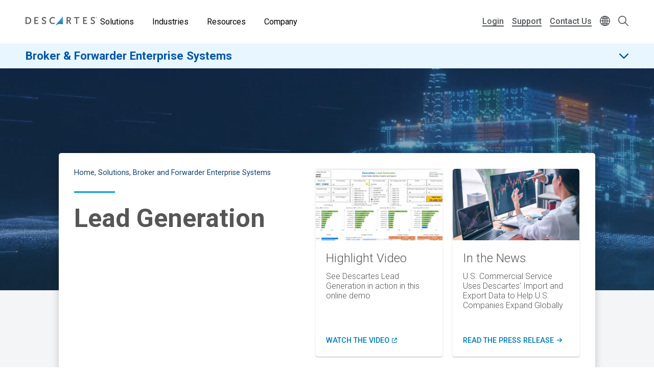

--- FILE ---
content_type: text/html; charset=UTF-8
request_url: https://www.descartes.com/solutions/broker-and-forwarder-enterprise-systems/lead-generation
body_size: 47031
content:
<!DOCTYPE html>
<html lang="en" dir="ltr" prefix="og: https://ogp.me/ns#">
  <head>
        <meta name='be:drupal-theme' content='1.0.0'>
<!-- be_ixf, sdk, gho-->
<meta name="be:sdk" content="php_sdk_1.5.12" />
<meta name="be:timer" content="61ms" />
<meta name="be:norm_url" content="https%3A%2F%2Fwww.descartes.com%2Fsolutions%2Fbroker-and-forwarder-enterprise-systems%2Flead-generation" />
<meta name="be:capsule_url" content="https%3A%2F%2Fixfd1-api.bc0a.com%2Fapi%2Fixf%2F1.0.0%2Fget_capsule%2Ff00000000011877%2F0489279904" />
<meta name="be:api_dt" content="-05:00y_2026;-05:00m_01;-05:00d_24;-05:00h_01;-05:00mh_25;p_epoch:1769235923571" />
<meta name="be:mod_dt" content="-05:00y_2026;-05:00m_01;-05:00d_24;-05:00h_01;-05:00mh_25;p_epoch:1769235923571" />
<meta name="be:diag" content="JcU9UAZ8/MpukcfdbFyIpTSWHpsnRr+CPqyhmw/tZqCiceCIC5WSx3gYU43GD0aLWgdTzrUtuyhUHdn/deefbDDhDyz7I/X62yxvwsm1SaF6DSrlyIf3aOezjVWjdXiu/rSt4s48wxh4d/GElBe1RvFSqaOFfPdUdwmow353tr9eSNeXS+QW5VO0r+P9NOYMLpUw7xRcrfTy8rQpTBoeTs9OPd5trP2iuljZCWpASxquUCb7r/CHlDQ97uXXssCJelvo52gc6v83F3mQr/h+EctLCTcqLR4aToP9zHyiH9IN1aDSzGy+KK16ty6lM3SdAmUJD+SSiCQk08/[base64]/oGx5lvpn+0NJk1jgjKv0dDyeHbSykuVtboKKKxcoINNLppr4GVcqpKHitgMraQBc/JATRepILT5JkuGjzW+KNF2u9JBgZcqB67hIvFH78AQ28Hv8XXpf7LuLQH0b9R0c3mRCm0VuX5kUTyhQ5nNkMXQXHPTVP8eoceM7SAlFPcX90ugl5szcBLveV3Pd0fK+THlC2/ntzOzu/s/DAH0rwR0e83ZNbyBmEWjyPzAHdRDWaGIQQvHNUZxWFCnHeDlpbEa7VO1cvJ9Ig6yI5KRioC79odcFPi8QMEuvEG4hFO+zl4JiEkcyzw/B1wosRykwVck8sMaOJXaU6l1VQAfF8jzncpBRYwTPg3tPW5N/6mA6OVCboprwbi6OHKKkAFrWr+7ekrkeSgVYI4rds495LFXpyHBESaOEEUmJtWCB47mplv+uNxm3AHDQJtO534P+Wm3rdkOmd7h58Y4E3+Mg78K7TqpI+pyqYdnXI0/JYYRJGTdw6iJTAdi/+zM+5ej1LBn5hTIO0gmIb3I0O/o58sU/D7ihNEaQS7xNdl+8DhBzZSyb9/dNaooG3tLXzFkZlR2LSkTpQl2uh7hBApsss9Gte49rxCrE6L4S529UzZjyg7sPYiTxXAOvYCrGpXpAjQFvGPd5f+ISJ2VNIxiefrnk1ypZiDYobUJvd9J5xGw5YWdJBpQ/lXRZnUDPbu6kQEaSubmW6Nud2F6St14Oe/[base64]/NOIx3j7mS07Fe9n2y1YnYUjsYE6UuW9eCjpR8AusucpC4x8XRimskdlAu/EVLnYq3TellkGQA8087YHuvp2lOmO8r/CnaGt6WN2bvkuGAnalzBz0KhOPENjXcSrz6ZbehuroipYlGrNuAg/Bf+8eKReXlwdwv4b68RAKx7+DPPeZSWXQwhje2BgILSIMR6iiYBxdbVZUG1JO4dD6uYymOutm1cN/ojLKGH96J9bWixCyyBdhF5TeNn5ZhYJ8dm3vJ+Gee5un77D20I6P7nVYBhWzS5KbdUoZKoCNh86p0Tx+5C1iiQEM2WSwWYPIyt39w8LE+iudhRVKMiVLedCy6Pi0tP5jBhTg66qQ5Is9cUZMhI5yPmBGrXecRZai/VdqGjP7qC75Qjh2dHQbqDwl4GC1AO+m+heAHTpNsRpmDc3nMAC3VUja7TRhD5N64ZZHHh0dwV6XceBsJfGc9ZvRi5g1FYl09DesGj3PjrWiG/PPphP38FrotUaCBsYz7aayR61s0TurLXTopZYgsp62+ibHFxltOQlExk9YDMnFxe7/tSSlOCpAujMKEcQZ9MkG2oDq71Q/EWiJi7fNP9qkNN/MBo0Vp7EMS70QJs01xWPvRXio1d8gbH5U1TyiEQmehf7coa450hJK1Tl09no1uq2vZy5bvzJLXgYj97x8dCpWrMxdAQAyC/HG0AS5YYdLvdTv9tHvVkTJQlL9VrvD56V6XSgzddOOn7jRRj6bqCBy7iVi5Xqk5K0HcO5EI2PoUZJ1hqlO1316+niRTSQ21vTH/EgC3BWmBr+mimablhcaaUIxnctyjF/ovldfGpX5yh/+r3WeahBDenhM86fTElLPsw0qawy6PgnXUi99CR5+y0rYZgaBzqMN8sP766UZcyyw1l8S8ch7yGYKLbOzpGsirHMULwTB38vYQU3DqvQliINJMPXSP8XM9iEWyJi3Mz2h1P5rk9Ksag5Wq/YPU39nW5zl5TFGpHdgM/rp02te8BnesfqUA1FPvn9sbx8S4EmUGoaY1E0Fxy0iJgB4ftQMXDYpUI1WYEHmKr" />
<meta name="be:messages" content="false" />

 <script>
(function() {
    var script = document.createElement('script');
    script.setAttribute("id", "be-schema-script");
    script.setAttribute("data-customerid", "f00000000011877");
    script.setAttribute("data-testmode", "false");
    script.setAttribute("src", "https://schema-cf.bc0a.com/corejs/be-schema-v3.js");
    document.head.appendChild(script);
})();
 </script>


    <meta charset="utf-8" />
<style id="gutenberg-palette">:root {   .has-white-blue-color{ color:#DDF4FE }  .has-white-blue-background-color{ background-color:#DDF4FE }  .has-white-blue-border-color{ border-color:#DDF4FE }  .has-light-blue-color{ color:#BAE8FF }  .has-light-blue-background-color{ background-color:#BAE8FF }  .has-light-blue-border-color{ border-color:#BAE8FF }  .has-blue-color{ color:#009CEB }  .has-blue-background-color{ background-color:#009CEB }  .has-blue-border-color{ border-color:#009CEB }  .has-blue-text-color{ color:#007cba }  .has-blue-text-background-color{ background-color:#007cba }  .has-blue-text-border-color{ border-color:#007cba }  .has-medium-blue-color{ color:#0055AA }  .has-medium-blue-background-color{ background-color:#0055AA }  .has-medium-blue-border-color{ border-color:#0055AA }  .has-dark-blue-color{ color:#134169 }  .has-dark-blue-background-color{ background-color:#134169 }  .has-dark-blue-border-color{ border-color:#134169 }  .has-darkest-blue-color{ color:#012A49 }  .has-darkest-blue-background-color{ background-color:#012A49 }  .has-darkest-blue-border-color{ border-color:#012A49 }  .has-dark-grey-color{ color:#565656 }  .has-dark-grey-background-color{ background-color:#565656 }  .has-dark-grey-border-color{ border-color:#565656 }  .has-medium-grey-color{ color:#cccdce }  .has-medium-grey-background-color{ background-color:#cccdce }  .has-medium-grey-border-color{ border-color:#cccdce }  .has-light-grey-color{ color:#f4f5f6 }  .has-light-grey-background-color{ background-color:#f4f5f6 }  .has-light-grey-border-color{ border-color:#f4f5f6 }  .has-white-color{ color:#fff }  .has-white-background-color{ background-color:#fff }  .has-white-border-color{ border-color:#fff } }</style>
<style id="gutenberg-gradients">:root {   .has-blues-gradient-background{ background:linear-gradient(90deg, #164469 0%, #009CEB 100%) } }</style>
<style id="gutenberg-font-sizes">:root {   .has-text-xs-font-size{ font-size:.8rem }  .has-text-s-font-size{ font-size:1rem }  .has-text-r-font-size{ font-size:1.25rem }  .has-text-m-font-size{ font-size:1.5rem }  .has-text-l-font-size{ font-size:1.75rem }  .has-text-xl-font-size{ font-size:2rem }  .has-text-h4-font-size{ font-size:27 }  .has-text-h3-font-size{ font-size:31 }  .has-text-h2-font-size{ font-size:40 }  .has-text-h1-font-size{ font-size:55 }  .has-text-h2-title-font-size{ font-size:51 }  .has-text-h1-title-font-size{ font-size:90 } }</style>
<style id="gutenberg-spacing-variables">:root {   --wp--preset--spacing--10:8px;  --wp--preset--spacing--20:16px;  --wp--preset--spacing--30:32px;  --wp--preset--spacing--40:64px;  --wp--preset--spacing--50:128px;  --wp--preset--spacing--60:172px; }</style>
<meta name="description" content="" />
<link rel="canonical" href="https://www.descartes.com/solutions/broker-and-forwarder-enterprise-systems/lead-generation" />
<link rel="image_src" href="https://www.descartes.com/sites/default/files/media/images/2023-09/dsg-share-logo-2.jpg" />
<meta name="author" content="BFES EN" />
<meta property="og:image" content="https://www.descartes.com/sites/default/files/media/images/2023-09/dsg-share-logo-2.jpg" />
<meta name="google-site-verification" content="ogAySWf9kJwyAiABDlUWUCP044yh9pLo_ugs2bc-Odw" />
<meta name="Generator" content="Drupal 11 (https://www.drupal.org)" />
<meta name="MobileOptimized" content="width" />
<meta name="HandheldFriendly" content="true" />
<meta name="viewport" content="width=device-width, initial-scale=1.0" />
<script data-cfasync="false" type="text/javascript" id="vwoCode">window._vwo_code || (function () {
      var account_id=1138860,
      version=2.1,
      settings_tolerance=2000,
      hide_element='body',
      hide_element_style='opacity:0 !important;filter:alpha(opacity=0) !important;background:none !important;transition:none !important;',
      /* DO NOT EDIT BELOW THIS LINE */
      f=false,w=window,d=document,v=d.querySelector('#vwoCode'),cK='_vwo_'+account_id+'_settings',cc={};try{var c=JSON.parse(localStorage.getItem('_vwo_'+account_id+'_config'));cc=c&&typeof c==='object'?c:{}}catch(e){}var stT=cc.stT==='session'?w.sessionStorage:w.localStorage;code={nonce:v&&v.nonce,library_tolerance:function(){return typeof library_tolerance!=='undefined'?library_tolerance:undefined},settings_tolerance:function(){return cc.sT||settings_tolerance},hide_element_style:function(){return'{'+(cc.hES||hide_element_style)+'}'},hide_element:function(){if(performance.getEntriesByName('first-contentful-paint')[0]){return''}return typeof cc.hE==='string'?cc.hE:hide_element},getVersion:function(){return version},finish:function(e){if(!f){f=true;var t=d.getElementById('_vis_opt_path_hides');if(t)t.parentNode.removeChild(t);if(e)(new Image).src='https://dev.visualwebsiteoptimizer.com/ee.gif?a='+account_id+e}},finished:function(){return f},addScript:function(e){var t=d.createElement('script');t.type='text/javascript';if(e.src){t.src=e.src}else{t.text=e.text}v&&t.setAttribute('nonce',v.nonce);d.getElementsByTagName('head')[0].appendChild(t)},load:function(e,t){var n=this.getSettings(),i=d.createElement('script'),r=this;t=t||{};if(n){i.textContent=n;d.getElementsByTagName('head')[0].appendChild(i);if(!w.VWO||VWO.caE){stT.removeItem(cK);r.load(e)}}else{var o=new XMLHttpRequest;o.open('GET',e,true);o.withCredentials=!t.dSC;o.responseType=t.responseType||'text';o.onload=function(){if(t.onloadCb){return t.onloadCb(o,e)}if(o.status===200||o.status===304){_vwo_code.addScript({text:o.responseText})}else{_vwo_code.finish('&e=loading_failure:'+e)}};o.onerror=function(){if(t.onerrorCb){return t.onerrorCb(e)}_vwo_code.finish('&e=loading_failure:'+e)};o.send()}},getSettings:function(){try{var e=stT.getItem(cK);if(!e){return}e=JSON.parse(e);if(Date.now()>e.e){stT.removeItem(cK);return}return e.s}catch(e){return}},init:function(){if(d.URL.indexOf('__vwo_disable__')>-1)return;var e=this.settings_tolerance();w._vwo_settings_timer=setTimeout(function(){_vwo_code.finish();stT.removeItem(cK)},e);var t;if(this.hide_element()!=='body'){t=d.createElement('style');var n=this.hide_element(),i=n?n+this.hide_element_style():'',r=d.getElementsByTagName('head')[0];t.setAttribute('id','_vis_opt_path_hides');v&&t.setAttribute('nonce',v.nonce);t.setAttribute('type','text/css');if(t.styleSheet)t.styleSheet.cssText=i;else t.appendChild(d.createTextNode(i));r.appendChild(t)}else{t=d.getElementsByTagName('head')[0];var i=d.createElement('div');i.style.cssText='z-index: 2147483647 !important;position: fixed !important;left: 0 !important;top: 0 !important;width: 100% !important;height: 100% !important;background: white !important;display: block !important;';i.setAttribute('id','_vis_opt_path_hides');i.classList.add('_vis_hide_layer');t.parentNode.insertBefore(i,t.nextSibling)}var o=window._vis_opt_url||d.URL,s='https://dev.visualwebsiteoptimizer.com/j.php?a='+account_id+'&u='+encodeURIComponent(o)+'&vn='+version;if(w.location.search.indexOf('_vwo_xhr')!==-1){this.addScript({src:s})}else{this.load(s+'&x=true')}}};w._vwo_code=code;code.init();})();</script>
<link rel="icon" href="/themes/descartes/favicon.ico" type="image/vnd.microsoft.icon" />
<link rel="alternate" hreflang="en" href="https://www.descartes.com/solutions/broker-and-forwarder-enterprise-systems/lead-generation" />
<script src="https://www.descartes.com/sites/default/files/descartes_core/global.js?0"></script>
<link rel="stylesheet" media="all" href="https://www.descartes.com/sites/default/files/descartes_core/global.css?0" />

    <title>Lead Generation | Descartes</title>
    <link rel="stylesheet" media="all" href="/sites/default/files/css/css_DHtfZc0Mhqoq3XTb-wM5uMzL72BdP6ji1G-cU094GNQ.css?delta=0&amp;language=en&amp;theme=descartes&amp;include=[base64]" />
<link rel="stylesheet" media="all" href="/sites/default/files/css/css_Vl7B9MF6U5QUSoAw5pV5Hl50yJAEdh_QIAHFs33eCx4.css?delta=1&amp;language=en&amp;theme=descartes&amp;include=[base64]" />

    <script type="application/json" data-drupal-selector="drupal-settings-json">{"path":{"baseUrl":"\/","pathPrefix":"","currentPath":"node\/33","currentPathIsAdmin":false,"isFront":false,"currentLanguage":"en"},"pluralDelimiter":"\u0003","suppressDeprecationErrors":true,"ajaxPageState":{"libraries":"[base64]","theme":"descartes","theme_token":null},"ajaxTrustedUrl":{"\/search":true},"gtag":{"tagId":"","consentMode":false,"otherIds":[],"events":[],"additionalConfigInfo":[]},"gtm":{"tagId":null,"settings":{"data_layer":"dataLayer","include_classes":false,"allowlist_classes":"google\nnonGooglePixels\nnonGoogleScripts\nnonGoogleIframes","blocklist_classes":"customScripts\ncustomPixels","include_environment":false,"environment_id":"","environment_token":""},"tagIds":["GTM-WBZXJ4T"]},"responsive_menu":{"position":"left","theme":"theme-dark","pagedim":"pagedim","modifyViewport":true,"use_bootstrap":false,"breakpoint":"all and (min-width: 1050px)","drag":false},"vwo":{"id":1138860,"timeout_setting":2000,"usejquery":"false","testnull":null},"search_api_autocomplete":{"search":{"auto_submit":true,"min_length":4}},"countryCode":"","langCode":"en","miniorange_saml":{"base_url":"https:\/\/www.descartes.com"},"language":{"id":"en","name":"English"},"user":{"uid":0,"permissionsHash":"63b635db1f3f2b67ae673c85bb40f2ac1c93229dee20601fa5a736edb58c8ae7"}}</script>
<script src="/sites/default/files/js/js_EpQNgzDCLhadsFl0tZUsmrLsr3aJxHO6UOSKEuwbYjc.js?scope=header&amp;delta=0&amp;language=en&amp;theme=descartes&amp;include=[base64]"></script>
<script src="/modules/contrib/google_tag/js/gtag.js?t98egu"></script>
<script src="/modules/contrib/google_tag/js/gtm.js?t98egu"></script>


      <link rel="preload" href="
https://fonts.googleapis.com/css?family=Roboto:300,300i,400,400i,500,500i,700,700i,900,900i&display=swap"
            as="style" onload="this.onload=null;this.rel='stylesheet'">
      <noscript><link rel="stylesheet" href="
https://fonts.googleapis.com/css?family=Roboto:300,300i,400,400i,500,500i,700,700i,900,900i&display=swap"></noscript>

    <style type="text/css">
      
    </style>

  </head>
  <body class="solution-page lang-en path-node page-node-type-page beixf">
        <a href="#main-content" class="visually-hidden focusable skip-link">
      Skip to main content
    </a>
    <noscript><iframe src="https://www.googletagmanager.com/ns.html?id=GTM-WBZXJ4T"
                  height="0" width="0" style="display:none;visibility:hidden"></iframe></noscript>

      <div class="dialog-off-canvas-main-canvas" data-off-canvas-main-canvas>
    
<div class="layout-container">

  <header role="banner" class="">
      



<div class="dsg-nav" id="dsg-nav" role="navigation" aria-label="Primary site navigation">

    <div class="dsg-nav__menu">

        <div class="dsg-nav__branding">
            <a href="https://www.descartes.com/">
                <img class="dsg-nav_logo-dark" src="/themes/descartes/logo-dark.png" alt="Descartes Logo">
            </a>
        </div>

                <nav class="dsg-nav__main">
            <ul class="dsg-nav__main__menu-items" aria-label="Main Navigation">
                                <li class="dsg-nav__nav-item nav-parent">

                    <button aria-controls="menu-main-solutions" aria-expanded="false">
                        Solutions
                    </button>

                                        <div class="dsg-nav__main-menu__slideout menu-main__solutions" id="menu-main-solutions" aria-hidden="true">
                    
                                                <div class="dsg-nav__main-menu__submenu-slideout slideout-2-col">

                            <div class="menu-level-2">

                                <h2 aria-hidden="true">Solutions</h2>

                                <ul>

                                                                        <li class="nav-item-parent active" data-menu="b2b">
                                        
                                        <div class="submenu-grid">

                                            <a href="https://www.descartes.com/solutions/b2b-connectivity-and-edi-messaging" id="submenu-b2b" class="solution-link">
                                                B2B Connectivity &amp; Messaging
                                                <svg class="forward-icon" xmlns="http://www.w3.org/2000/svg" viewBox="0 0 9.42 15.74" alt="" aria-hidden="true">
    <path d="M9,6.82L2.66.46C2.36.16,1.97-.01,1.56,0,1.14,0,.75.16.46.45c-.61.6-.61,1.59,0,2.2l5.22,5.22L.45,13.09c-.6.61-.6,1.59,0,2.2.29.29.68.45,1.1.45h0c.42,0,.81-.16,1.1-.46l6.32-6.31c.59-.59.61-1.53.03-2.16Z"/>
</svg>

                                            </a>


                                            <div class="menu-level-3" >

                                                <div class="solutions-menu__title">
                                                    <img src="/themes/descartes/images/menu/solutions-b2b.svg"
                                                    class="solutions-icon"
                                                    alt="">
                                                
                                                    <h2 aria-hidden="true">B2B Connectivity <br>& Messaging</h2>
                                                
                                                </div>

                                                <div class="solutions-menu__description">
                                                                                                        <p>Optimize Electronic Data Interchange (EDI) and e-invoicing with a trusted global provider that centralizes your processes and ensures compliance with local regulations across all markets globally.</p>
                                                                                                                                                            <a class="menu-btn-outline" href="https://www.descartes.com/solutions/b2b-connectivity-and-edi-messaging"> Explore the Solution </a>
                                                                                                    </div>

                                                
                                                <div class="solutions-menu__split" aria-label=" Submenu">
                                                    <ul class="solutions-menu__split__tabs" role="tablist">

                                                                                                                                                                                                                </ul>
                                                </div>
                                              
                                                
                                                <div class="solutions-menu__split-children__wrapper">

                                                                                                                                                                                                                    
                                                        <ul
                                                        class="solutions-menu__split__children active" 
                                                        id="split-b2b-1" 
                                                        role="tabpanel"
                                                        aria-labelledby="tab-b2b-1">

                                                                                                                        <li>
                                                                <a href="      https://www.descartes.com/solutions/b2b-connectivity-and-edi-messaging/integrated-edi
  ">
                                                                <h4>Integrated EDI</h4>
                                                                <p>Automated data exchange between systems for seamless supply chain transactions.</p>
                                                                </a>
                                                            </li>
                                                                                                                        <li>
                                                                <a href="      https://www.descartes.com/solutions/b2b-connectivity-and-edi-messaging/web-edi
  ">
                                                                <h4>Web EDI</h4>
                                                                <p>User-friendly web portal for efficient order and document exchange without system integration.</p>
                                                                </a>
                                                            </li>
                                                                                                                        <li>
                                                                <a href="      https://www.descartes.com/solutions/b2b-connectivity-and-edi-messaging/peppol
  ">
                                                                <h4>Peppol</h4>
                                                                <p>Standardized e-invoicing solution ensuring EU compliance and secure transactions.</p>
                                                                </a>
                                                            </li>
                                                                                                                        <li>
                                                                <a href="      https://www.descartes.com/solutions/b2b-connectivity-and-messaging/descartes-global-logistics-network
  ">
                                                                <h4>Descartes Global Logistics Network™ (Descartes GLN™)</h4>
                                                                <p>The Descartes GLN is an ecosystem of software solutions for the supply chain market.</p>
                                                                </a>
                                                            </li>
                                                                                                                        
                                                            
                                                        </ul>
                                                        
                                                                                                                                                            
                                                </div>

                                            </div>

                                        </div>
                                        
                                    </li>
                                                                        <li class="nav-item-parent" data-menu="bfes">
                                        
                                        <div class="submenu-grid">

                                            <a href="https://www.descartes.com/solutions/broker-and-forwarder-enterprise-systems" id="submenu-bfes" class="solution-link">
                                                Broker &amp; Forwarder Enterprise Systems
                                                <svg class="forward-icon" xmlns="http://www.w3.org/2000/svg" viewBox="0 0 9.42 15.74" alt="" aria-hidden="true">
    <path d="M9,6.82L2.66.46C2.36.16,1.97-.01,1.56,0,1.14,0,.75.16.46.45c-.61.6-.61,1.59,0,2.2l5.22,5.22L.45,13.09c-.6.61-.6,1.59,0,2.2.29.29.68.45,1.1.45h0c.42,0,.81-.16,1.1-.46l6.32-6.31c.59-.59.61-1.53.03-2.16Z"/>
</svg>

                                            </a>


                                            <div class="menu-level-3" hidden>

                                                <div class="solutions-menu__title">
                                                    <img src="/themes/descartes/images/menu/solutions-lsp.svg"
                                                    class="solutions-icon"
                                                    alt="">
                                                
                                                    <h2 aria-hidden="true">Broker & Forwarder <br>Enterprise Systems</h2>
                                                
                                                </div>

                                                <div class="solutions-menu__description">
                                                                                                        <p>Delivering complete operational control with world-class freight forwarding technology</p>
                                                                                                                                                            <a class="menu-btn-outline" href="https://www.descartes.com/solutions/broker-and-forwarder-enterprise-systems"> Explore the Solution </a>
                                                                                                    </div>

                                                
                                                <div class="solutions-menu__split" aria-label=" Submenu">
                                                    <ul class="solutions-menu__split__tabs" role="tablist">

                                                                                                                                                                                                                </ul>
                                                </div>
                                              
                                                
                                                <div class="solutions-menu__split-children__wrapper">

                                                                                                                                                                                                                    
                                                        <ul
                                                        class="solutions-menu__split__children active" 
                                                        id="split-bfes-1" 
                                                        role="tabpanel"
                                                        aria-labelledby="tab-bfes-1">

                                                                                                                        <li>
                                                                <a href="      https://www.descartes.com/solutions/broker-and-forwarder-enterprise-systems/forwarder-tms
  ">
                                                                <h4>Forwarder TMS</h4>
                                                                <p>A SaaS-based transportation management system for freight forwarders to manage operations.</p>
                                                                </a>
                                                            </li>
                                                                                                                        <li>
                                                                <a href="      https://www.descartes.com/solutions/broker-and-forwarder-enterprise-systems/shipment-management
  ">
                                                                <h4>Shipment Management</h4>
                                                                <p>Digitize and streamline freight operations across all modes of transportation.</p>
                                                                </a>
                                                            </li>
                                                                                                                        <li>
                                                                <a href="      https://www.descartes.com/solutions/customs-and-regulatory-compliance/foreign-trade-zone-ftz-management
  ">
                                                                <h4>Foreign Trade Zone Management</h4>
                                                                <p>Automate and proactively manage foreign trade zone and bonded warehouse operations.</p>
                                                                </a>
                                                            </li>
                                                                                                                        <li>
                                                                <a href="      https://www.descartes.com/solutions/broker-and-forwarder-enterprise-systems/customs-compliance
  ">
                                                                <h4>Customs Compliance</h4>
                                                                <p>Meet regulatory requirements and keep shipments efficiently moving across borders.</p>
                                                                </a>
                                                            </li>
                                                                                                                        <li>
                                                                <a href="      https://www.descartes.com/solutions/broker-and-forwarder-enterprise-systems/global-price-management
  ">
                                                                <h4>Global Price Management</h4>
                                                                <p>Automate carrier rates and deliver on-demand customer bookings without added labor.</p>
                                                                </a>
                                                            </li>
                                                                                                                        <li>
                                                                <a href="      https://www.descartes.com/solutions/broker-and-forwarder-enterprise-systems/accounting-and-billing
  ">
                                                                <h4>Accounting &amp; Billing</h4>
                                                                <p>Accounting, financial reporting, &amp; billing designed for forwarders and customs brokers.</p>
                                                                </a>
                                                            </li>
                                                                                                                        <li>
                                                                <a href="      https://www.descartes.com/solutions/broker-and-forwarder-enterprise-systems/multimodal-shipment-tracking
  ">
                                                                <h4>Multimodal Shipment Tracking</h4>
                                                                <p>Consolidating data from carriers and customs agencies to deliver deeper operational and customer-facing insight.</p>
                                                                </a>
                                                            </li>
                                                                                                                        <li>
                                                                <a href="      https://www.descartes.com/solutions/broker-and-forwarder-enterprise-systems/warehousing-and-po-management
  ">
                                                                <h4>Warehousing &amp; PO Management</h4>
                                                                <p>Better manage customer purchase orders and achieve higher levels of warehouse performance.</p>
                                                                </a>
                                                            </li>
                                                                                                                        <li>
                                                                <a href="      https://www.descartes.com/solutions/broker-and-forwarder-enterprise-systems/shipment-portal
  ">
                                                                <h4>Shipment Portal</h4>
                                                                <p>Take the pulse of operational and customer data with rich analytics to pinpoint trends.</p>
                                                                </a>
                                                            </li>
                                                                                                                        <li>
                                                                <a href="      https://www.descartes.com/solutions/broker-and-forwarder-enterprise-systems/crm
  ">
                                                                <h4>Customer Relationship Management</h4>
                                                                <p>Boost sales efficiency with a CRM purpose-built for customs brokers and forwarders.</p>
                                                                </a>
                                                            </li>
                                                                                                                        
                                                            
                                                        </ul>
                                                        
                                                                                                                                                            
                                                </div>

                                            </div>

                                        </div>
                                        
                                    </li>
                                                                        <li class="nav-item-parent" data-menu="crc">
                                        
                                        <div class="submenu-grid">

                                            <a href="https://www.descartes.com/solutions/customs-and-regulatory-compliance" id="submenu-crc" class="solution-link">
                                                Customs &amp; Regulatory Compliance
                                                <svg class="forward-icon" xmlns="http://www.w3.org/2000/svg" viewBox="0 0 9.42 15.74" alt="" aria-hidden="true">
    <path d="M9,6.82L2.66.46C2.36.16,1.97-.01,1.56,0,1.14,0,.75.16.46.45c-.61.6-.61,1.59,0,2.2l5.22,5.22L.45,13.09c-.6.61-.6,1.59,0,2.2.29.29.68.45,1.1.45h0c.42,0,.81-.16,1.1-.46l6.32-6.31c.59-.59.61-1.53.03-2.16Z"/>
</svg>

                                            </a>


                                            <div class="menu-level-3" hidden>

                                                <div class="solutions-menu__title">
                                                    <img src="/themes/descartes/images/menu/solutions-customs.svg"
                                                    class="solutions-icon"
                                                    alt="">
                                                
                                                    <h2 aria-hidden="true">Customs & Regulatory <br>Compliance</h2>
                                                
                                                </div>

                                                <div class="solutions-menu__description">
                                                                                                        <p>Streamline cross-border customs compliance with preparation, filing, and visibility solutions for security filings, customs declarations, and other regulatory mandates</p>
                                                                                                                                                            <a class="menu-btn-outline" href="https://www.descartes.com/solutions/customs-and-regulatory-compliance"> Explore the Solution </a>
                                                                                                    </div>

                                                
                                                <div class="solutions-menu__split" aria-label=" Submenu">
                                                    <ul class="solutions-menu__split__tabs" role="tablist">

                                                                                                                                                                                                                </ul>
                                                </div>
                                              
                                                
                                                <div class="solutions-menu__split-children__wrapper">

                                                                                                                                                                                                                    
                                                        <ul
                                                        class="solutions-menu__split__children active" 
                                                        id="split-crc-1" 
                                                        role="tabpanel"
                                                        aria-labelledby="tab-crc-1">

                                                                                                                        <li>
                                                                <a href="      https://www.descartes.com/solutions/customs-and-regulatory-compliance/customs-declarations
  ">
                                                                <h4>Customs Declarations</h4>
                                                                <p>Comply with fiscal filing requirements and keep pace with changing regulations.</p>
                                                                </a>
                                                            </li>
                                                                                                                        <li>
                                                                <a href="      https://www.descartes.com/solutions/customs-and-regulatory-compliance/security-filings
  ">
                                                                <h4>Security Filings</h4>
                                                                <p>Submit advanced manifest data electronically to customs authorities worldwide.</p>
                                                                </a>
                                                            </li>
                                                                                                                        <li>
                                                                <a href="      https://www.descartes.com/solutions/customs-and-regulatory-compliance/other-government-industry-programs
  ">
                                                                <h4>Other Government / Industry Programs</h4>
                                                                <p>Support for a broad range of government and industry-specific compliance initiatives worldwide.</p>
                                                                </a>
                                                            </li>
                                                                                                                        <li>
                                                                <a href="      https://www.descartes.com/solutions/customs-and-regulatory-compliance/foreign-trade-zone-ftz-management
  ">
                                                                <h4>Foreign Trade Zone Management</h4>
                                                                <p>Automate and proactively manage foreign trade zone and bonded warehouse operations.</p>
                                                                </a>
                                                            </li>
                                                                                                                        
                                                            
                                                        </ul>
                                                        
                                                                                                                                                            
                                                </div>

                                            </div>

                                        </div>
                                        
                                    </li>
                                                                        <li class="nav-item-parent" data-menu="ecom">
                                        
                                        <div class="submenu-grid">

                                            <a href="https://www.descartes.com/solutions/ecommerce-shipping-fulfillment" id="submenu-ecom" class="solution-link">
                                                Ecommerce Shipping &amp; Fulfillment
                                                <svg class="forward-icon" xmlns="http://www.w3.org/2000/svg" viewBox="0 0 9.42 15.74" alt="" aria-hidden="true">
    <path d="M9,6.82L2.66.46C2.36.16,1.97-.01,1.56,0,1.14,0,.75.16.46.45c-.61.6-.61,1.59,0,2.2l5.22,5.22L.45,13.09c-.6.61-.6,1.59,0,2.2.29.29.68.45,1.1.45h0c.42,0,.81-.16,1.1-.46l6.32-6.31c.59-.59.61-1.53.03-2.16Z"/>
</svg>

                                            </a>


                                            <div class="menu-level-3" hidden>

                                                <div class="solutions-menu__title">
                                                    <img src="/themes/descartes/images/menu/solutions-ecomm.svg"
                                                    class="solutions-icon"
                                                    alt="">
                                                
                                                    <h2 aria-hidden="true">Ecommerce Shipping <br>& Fulfillment</h2>
                                                
                                                </div>

                                                <div class="solutions-menu__description">
                                                                                                        <p>Powering every stage of ecommerce growth—from listing and inventory management to warehouse automation and global shipping. Our solutions help brands and 3PLs scale across channels, simplify operations, and deliver exceptional customer experiences.</p>
                                                                                                                                                            <a class="menu-btn-outline" href="https://www.descartes.com/solutions/ecommerce-shipping-fulfillment"> Explore the Solution </a>
                                                                                                    </div>

                                                
                                                <div class="solutions-menu__split" aria-label=" Submenu">
                                                    <ul class="solutions-menu__split__tabs" role="tablist">

                                                                                                                                                                                                                </ul>
                                                </div>
                                              
                                                
                                                <div class="solutions-menu__split-children__wrapper">

                                                                                                                                                                                                                    
                                                        <ul
                                                        class="solutions-menu__split__children active" 
                                                        id="split-ecom-1" 
                                                        role="tabpanel"
                                                        aria-labelledby="tab-ecom-1">

                                                                                                                        <li>
                                                                <a href="      https://www.descartes.com/solutions/ecommerce-shipping-fulfillment/multichannel-listing-catalog-management
  ">
                                                                <h4>Listing &amp; Catalog Management</h4>
                                                                <p>Centralize product data across marketplaces and DTC storefronts. Easily manage multichannel listings; automatically sync updates for inventory accuracy.</p>
                                                                </a>
                                                            </li>
                                                                                                                        <li>
                                                                <a href="      https://www.descartes.com/solutions/ecommerce-shipping-fulfillment/multichannel-inventory-order-management
  ">
                                                                <h4>Inventory &amp; Order Management</h4>
                                                                <p>Avoid overselling, delays, and manual work. Our all-in-one IMS and OMS updates inventory in real time and automates order routing across channels.</p>
                                                                </a>
                                                            </li>
                                                                                                                        <li>
                                                                <a href="      https://www.descartes.com/solutions/ecommerce-shipping-fulfillment/warehouse-management
  ">
                                                                <h4>Warehouse Management</h4>
                                                                <p>Gain efficiency with barcode scanning, bin-level tracking, and mobile workflows for receiving, picking, and packing. Optimize labor and reduce errors</p>
                                                                </a>
                                                            </li>
                                                                                                                        <li>
                                                                <a href="      https://www.descartes.com/solutions/ecommerce-shipping-fulfillment/shipping-software
  ">
                                                                <h4>Shipping Software</h4>
                                                                <p>Scale confidently with multi-carrier shipping tools that cut costs, boost efficiency, and keep you on track during seasonal peaks and high volumes.</p>
                                                                </a>
                                                            </li>
                                                                                                                        <li>
                                                                <a href="      https://www.descartes.com/solutions/ecommerce-shipping-fulfillment/purchasing-software
  ">
                                                                <h4>Purchasing Software</h4>
                                                                <p>Automate PO creation and vendor communications. Improve buy planning with demand forecasting and velocity-based replenishment.</p>
                                                                </a>
                                                            </li>
                                                                                                                        
                                                            
                                                        </ul>
                                                        
                                                                                                                                                            
                                                </div>

                                            </div>

                                        </div>
                                        
                                    </li>
                                                                        <li class="nav-item-parent" data-menu="gti">
                                        
                                        <div class="submenu-grid">

                                            <a href="https://www.descartes.com/solutions/global-trade-intelligence" id="submenu-gti" class="solution-link">
                                                Global Trade Intelligence
                                                <svg class="forward-icon" xmlns="http://www.w3.org/2000/svg" viewBox="0 0 9.42 15.74" alt="" aria-hidden="true">
    <path d="M9,6.82L2.66.46C2.36.16,1.97-.01,1.56,0,1.14,0,.75.16.46.45c-.61.6-.61,1.59,0,2.2l5.22,5.22L.45,13.09c-.6.61-.6,1.59,0,2.2.29.29.68.45,1.1.45h0c.42,0,.81-.16,1.1-.46l6.32-6.31c.59-.59.61-1.53.03-2.16Z"/>
</svg>

                                            </a>


                                            <div class="menu-level-3" hidden>

                                                <div class="solutions-menu__title">
                                                    <img src="/themes/descartes/images/menu/solutions-gti.svg"
                                                    class="solutions-icon"
                                                    alt="">
                                                
                                                    <h2 aria-hidden="true">Global Trade <br>Intelligence</h2>
                                                
                                                </div>

                                                <div class="solutions-menu__description">
                                                                                                        <p>Leverage powerful solutions for optimized global trade data research, import classification &amp; landed costing, and export compliance to reduce costs and enable growth.</p>
                                                                                                                                                            <a class="menu-btn-outline" href="https://www.descartes.com/solutions/global-trade-intelligence"> Explore the Solution </a>
                                                                                                    </div>

                                                
                                                <div class="solutions-menu__split" aria-label=" Submenu">
                                                    <ul class="solutions-menu__split__tabs" role="tablist">

                                                                                                        
                                                            <li class="solutions-menu__split__parent active" 
                                                            aria-expanded="true"
                                                            data-menu="split-gti-1">

                                                                <button aria-selected="true">
                                                                Global Trade Data
                                                                </button>

                                                            </li>

                                                                                                                                                            
                                                            <li class="solutions-menu__split__parent " 
                                                            aria-expanded="false"
                                                            data-menu="split-gti-2">

                                                                <button aria-selected="false">
                                                                Import Classification
                                                                </button>

                                                            </li>

                                                                                                                                                            
                                                            <li class="solutions-menu__split__parent " 
                                                            aria-expanded="false"
                                                            data-menu="split-gti-3">

                                                                <button aria-selected="false">
                                                                Export Compliance
                                                                </button>

                                                            </li>

                                                                                                                                                            </ul>
                                                </div>
                                              
                                                
                                                <div class="solutions-menu__split-children__wrapper">

                                                                                                                                                                                                                    
                                                        <ul
                                                        class="solutions-menu__split__children active" 
                                                        id="split-gti-1" 
                                                        role="tabpanel"
                                                        aria-labelledby="tab-gti-1">

                                                                                                                        <li>
                                                                <a href="      https://www.descartes.com/solutions/global-trade-intelligence/import-export-data-trade-research
  ">
                                                                <h4>Import / Export Trade Data</h4>
                                                                <p>Analyze import / export shifts, transportation flows and trade trends.</p>
                                                                </a>
                                                            </li>
                                                                                                                        <li>
                                                                <a href="      https://www.descartes.com/solutions/global-trade-intelligence/global-trade-and-supply-chain-intelligence
  ">
                                                                <h4>Global Trade and Supply Chain Intelligence</h4>
                                                                <p>Easily discover new suppliers, markets, and more.</p>
                                                                </a>
                                                            </li>
                                                                                                                        <li>
                                                                <a href="      https://www.descartes.com/solutions/global-trade-intelligence/data-analytics
  ">
                                                                <h4>Data Analytics</h4>
                                                                <p> Visualize global trade data with a powerful business intelligence solution.</p>
                                                                </a>
                                                            </li>
                                                                                                                        
                                                            
                                                        </ul>
                                                        
                                                                                                                                                                                                                    
                                                        <ul
                                                        class="solutions-menu__split__children" 
                                                        id="split-gti-2" 
                                                        role="tabpanel"
                                                        aria-labelledby="tab-gti-2">

                                                                                                                        <li>
                                                                <a href="      https://www.descartes.com/solutions/global-trade-intelligence/product-classification-and-duty-determination
  ">
                                                                <h4>Product Classification</h4>
                                                                <p>Integrate classification and duty determination with your business systems</p>
                                                                </a>
                                                            </li>
                                                                                                                        <li>
                                                                <a href="      https://www.descartes.com/solutions/global-trade-intelligence/foreign-trade-zone-management-with-ftz-software
  ">
                                                                <h4>Descartes QuestaWeb™ FTZ Software</h4>
                                                                <p>Automate FTZ customs filings and simplify import workflows.</p>
                                                                </a>
                                                            </li>
                                                                                                                        <li>
                                                                <a href="      https://www.descartes.com/solutions/global-trade-intelligence/duty-and-tariff-data
  ">
                                                                <h4>Duty and Tariff Data</h4>
                                                                <p>Accurately classify by HTS and tariff codes and calculate landed costs</p>
                                                                </a>
                                                            </li>
                                                                                                                        
                                                            
                                                        </ul>
                                                        
                                                                                                                                                                                                                    
                                                        <ul
                                                        class="solutions-menu__split__children" 
                                                        id="split-gti-3" 
                                                        role="tabpanel"
                                                        aria-labelledby="tab-gti-3">

                                                                                                                        <li>
                                                                <a href="      https://www.descartes.com/solutions/global-trade-intelligence/export-classification
  ">
                                                                <h4>Export Classification</h4>
                                                                <p>Efficiently classify against U.S., EU, UK, and other export control lists</p>
                                                                </a>
                                                            </li>
                                                                                                                        <li>
                                                                <a href="      https://www.visualcompliance.com/compliance-solutions/export-automation/export-license-manager/?utm_source=descartes.com&amp;utm_medium=referral&amp;utm_campaign=DSG_GTI_MenuUpdate_FY25Q4
  ">
                                                                <h4>Export License Management​</h4>
                                                                <p>Automate export license activities and keep your business moving forward</p>
                                                                </a>
                                                            </li>
                                                                                                                        <li>
                                                                <a href="      https://www.descartes.com/solutions/global-trade-intelligence/denied-party-screening
  ">
                                                                <h4>Denied Party Screening</h4>
                                                                <p>Automate screening processes and integrate with your business systems</p>
                                                                </a>
                                                            </li>
                                                                                                                        <li>
                                                                <a href="      https://www.descartes.com/resources/knowledge-center/descartes-denied-party-screening-solutions-reducing-risk
  ">
                                                                <h4>Trade Compliance Content for Business Systems</h4>
                                                                <p>Leverage industry-leading content for SAP-GTS, Oracle GTM &amp; other systems.</p>
                                                                </a>
                                                            </li>
                                                                                                                        <li>
                                                                <a href="      https://www.descartes.com/solutions/global-trade-intelligence/export-compliance
  ">
                                                                <h4>Export Compliance</h4>
                                                                <p>Simplify export control processes and support business growth</p>
                                                                </a>
                                                            </li>
                                                                                                                        <li>
                                                                <a href="      https://www.visualcompliance.com/compliance-solutions/audit-and-resolution/ai-assist-for-trade-compliance/?utm_source=descartes.com&amp;utm_medium=referral&amp;utm_campaign=DSG_GTI_MenuUpdate_FY25Q4
  ">
                                                                <h4>AI Assist for Trade Compliance</h4>
                                                                <p>Reduce screening false positives by 60%.</p>
                                                                </a>
                                                            </li>
                                                                                                                        
                                                            
                                                        </ul>
                                                        
                                                                                                                                                            
                                                </div>

                                            </div>

                                        </div>
                                        
                                    </li>
                                                                        <li class="nav-item-parent" data-menu="rmt">
                                        
                                        <div class="submenu-grid">

                                            <a href="https://www.descartes.com/solutions/routing-mobile-and-telematics" id="submenu-rmt" class="solution-link">
                                                Routing, Mobile &amp; Telematics
                                                <svg class="forward-icon" xmlns="http://www.w3.org/2000/svg" viewBox="0 0 9.42 15.74" alt="" aria-hidden="true">
    <path d="M9,6.82L2.66.46C2.36.16,1.97-.01,1.56,0,1.14,0,.75.16.46.45c-.61.6-.61,1.59,0,2.2l5.22,5.22L.45,13.09c-.6.61-.6,1.59,0,2.2.29.29.68.45,1.1.45h0c.42,0,.81-.16,1.1-.46l6.32-6.31c.59-.59.61-1.53.03-2.16Z"/>
</svg>

                                            </a>


                                            <div class="menu-level-3" hidden>

                                                <div class="solutions-menu__title">
                                                    <img src="/themes/descartes/images/menu/solutions-rmt.svg"
                                                    class="solutions-icon"
                                                    alt="">
                                                
                                                    <h2 aria-hidden="true">Routing, Mobile <br>& Telematics</h2>
                                                
                                                </div>

                                                <div class="solutions-menu__description">
                                                                                                        <p>Solve delivery inefficiencies, enhance customer experience, and unlock real-time visibility with the end-to-end last-mile delivery platform designed for smarter, reliable logistics management.</p>
                                                                                                                                                            <a class="menu-btn-outline" href="https://www.descartes.com/solutions/routing-mobile-and-telematics"> Explore the Solution </a>
                                                                                                    </div>

                                                
                                                <div class="solutions-menu__split" aria-label=" Submenu">
                                                    <ul class="solutions-menu__split__tabs" role="tablist">

                                                                                                        
                                                            <li class="solutions-menu__split__parent active" 
                                                            aria-expanded="true"
                                                            data-menu="split-rmt-1">

                                                                <button aria-selected="true">
                                                                Plan and Optimize
                                                                </button>

                                                            </li>

                                                                                                                                                            
                                                            <li class="solutions-menu__split__parent " 
                                                            aria-expanded="false"
                                                            data-menu="split-rmt-2">

                                                                <button aria-selected="false">
                                                                Execute and Engage
                                                                </button>

                                                            </li>

                                                                                                                                                            </ul>
                                                </div>
                                              
                                                
                                                <div class="solutions-menu__split-children__wrapper">

                                                                                                                                                                                                                    
                                                        <ul
                                                        class="solutions-menu__split__children active" 
                                                        id="split-rmt-1" 
                                                        role="tabpanel"
                                                        aria-labelledby="tab-rmt-1">

                                                                                                                        <li>
                                                                <a href="      https://www.descartes.com/solutions/routing-mobile-and-telematics/route-planning-software
  ">
                                                                <h4>Route Planning</h4>
                                                                <p>Routing software that lowers costs, enhances delivery precision, and saves time</p>
                                                                </a>
                                                            </li>
                                                                                                                        <li>
                                                                <a href="      https://www.descartes.com/solutions/routing-mobile-and-telematics/route-optimization
  ">
                                                                <h4>Route Optimization</h4>
                                                                <p>Route optimization intelligently optimizes delivery routes to reduce costs, boost fleet efficiency, and improve on-time service</p>
                                                                </a>
                                                            </li>
                                                                                                                        <li>
                                                                <a href="      https://www.descartes.com/solutions/routing-mobile-and-telematics/intelligent-dispatch-tracking
  ">
                                                                <h4>Dispatch &amp; Tracking</h4>
                                                                <p>Real-time dispatch visibility to improve service and reduce costs</p>
                                                                </a>
                                                            </li>
                                                                                                                        <li>
                                                                <a href="      https://www.descartes.com/solutions/routing-mobile-and-telematics/delivery-appointment-scheduling
  ">
                                                                <h4>Delivery Appointment Scheduling</h4>
                                                                <p>Boost satisfaction with flexible, real-time delivery appointment options</p>
                                                                </a>
                                                            </li>
                                                                                                                        
                                                            
                                                        </ul>
                                                        
                                                                                                                                                                                                                    
                                                        <ul
                                                        class="solutions-menu__split__children" 
                                                        id="split-rmt-2" 
                                                        role="tabpanel"
                                                        aria-labelledby="tab-rmt-2">

                                                                                                                        <li>
                                                                <a href="      https://www.descartes.com/solutions/routing-mobile-and-telematics/route-execution-and-fleet-performance-management
  ">
                                                                <h4>Route Execution</h4>
                                                                <p>Centralized route execution view to track and improve performance</p>
                                                                </a>
                                                            </li>
                                                                                                                        <li>
                                                                <a href="      https://www.descartes.com/solutions/routing-mobile-and-telematics/mobile-apps
  ">
                                                                <h4>Mobile Apps</h4>
                                                                <p>Mobile apps for POD, tracking, and same-day delivery updates</p>
                                                                </a>
                                                            </li>
                                                                                                                        <li>
                                                                <a href="      https://www.descartes.com/solutions/routing-mobile-and-telematics/retail-distribution
  ">
                                                                <h4>Retail Distribution Execution</h4>
                                                                <p>Empower store operations with real-time visibility, coordination, and delivery performance</p>
                                                                </a>
                                                            </li>
                                                                                                                        <li>
                                                                <a href="      https://www.descartes.com/solutions/customer-engagement
  ">
                                                                <h4>Digital Engagement</h4>
                                                                <p>Lower inbound calls with real-time ETAs and appointment control</p>
                                                                </a>
                                                            </li>
                                                                                                                        <li>
                                                                <a href="      https://www.descartes.com/solutions/routing-mobile-and-telematics/safety-compliance-and-telematics
  ">
                                                                <h4>Fleet Driver Safety</h4>
                                                                <p>One platform for safety training, telematics, and compliance reporting</p>
                                                                </a>
                                                            </li>
                                                                                                                        <li>
                                                                <a href="      https://www.descartes.com/solutions/routing-mobile-and-telematics/route-execution-and-fleet-performance-management/fleet-analytics-and-ai
  ">
                                                                <h4>Fleet Analytics &amp; AI</h4>
                                                                <p>Use artificial intelligence (AI) and analytics to improve planning and execution</p>
                                                                </a>
                                                            </li>
                                                                                                                        
                                                            
                                                        </ul>
                                                        
                                                                                                                                                            
                                                </div>

                                            </div>

                                        </div>
                                        
                                    </li>
                                                                        <li class="nav-item-parent" data-menu="tm">
                                        
                                        <div class="submenu-grid">

                                            <a href="https://www.descartes.com/solutions/transportation-management" id="submenu-tm" class="solution-link">
                                                Transportation Management
                                                <svg class="forward-icon" xmlns="http://www.w3.org/2000/svg" viewBox="0 0 9.42 15.74" alt="" aria-hidden="true">
    <path d="M9,6.82L2.66.46C2.36.16,1.97-.01,1.56,0,1.14,0,.75.16.46.45c-.61.6-.61,1.59,0,2.2l5.22,5.22L.45,13.09c-.6.61-.6,1.59,0,2.2.29.29.68.45,1.1.45h0c.42,0,.81-.16,1.1-.46l6.32-6.31c.59-.59.61-1.53.03-2.16Z"/>
</svg>

                                            </a>


                                            <div class="menu-level-3" hidden>

                                                <div class="solutions-menu__title">
                                                    <img src="/themes/descartes/images/menu/solutions-tm.svg"
                                                    class="solutions-icon"
                                                    alt="">
                                                
                                                    <h2 aria-hidden="true">Transportation <br>Management</h2>
                                                
                                                </div>

                                                <div class="solutions-menu__description">
                                                                                                        <p>Power smarter, faster, and more connected freight across every mode with intelligent transportation management solutions for shippers, brokers, and 3PLs.</p>
                                                                                                                                                            <a class="menu-btn-outline" href="https://www.descartes.com/solutions/transportation-management"> Explore the Solution </a>
                                                                                                    </div>

                                                
                                                <div class="solutions-menu__split" aria-label=" Submenu">
                                                    <ul class="solutions-menu__split__tabs" role="tablist">

                                                                                                        
                                                            <li class="solutions-menu__split__parent active" 
                                                            aria-expanded="true"
                                                            data-menu="split-tm-1">

                                                                <button aria-selected="true">
                                                                For Shippers
                                                                </button>

                                                            </li>

                                                                                                                                                            
                                                            <li class="solutions-menu__split__parent " 
                                                            aria-expanded="false"
                                                            data-menu="split-tm-2">

                                                                <button aria-selected="false">
                                                                For Freight Brokers &amp; 3PLs
                                                                </button>

                                                            </li>

                                                                                                                                                            </ul>
                                                </div>
                                              
                                                
                                                <div class="solutions-menu__split-children__wrapper">

                                                                                                                                                                                                                    
                                                        <ul
                                                        class="solutions-menu__split__children active" 
                                                        id="split-tm-1" 
                                                        role="tabpanel"
                                                        aria-labelledby="tab-tm-1">

                                                                                                                        <li>
                                                                <a href="      https://www.descartes.com/solutions/transportation-management/tms
  ">
                                                                <h4>Multimodal TMS</h4>
                                                                <p>Optimize, automate &amp; execute shipments across all modes.</p>
                                                                </a>
                                                            </li>
                                                                                                                        <li>
                                                                <a href="      https://www.descartes.com/solutions/transportation-management/real-time-visibility
  ">
                                                                <h4>Supply Chain Visibility</h4>
                                                                <p>Real-time shipment tracking with proactive alerts &amp; risk monitoring.</p>
                                                                </a>
                                                            </li>
                                                                                                                        <li>
                                                                <a href="      https://www.descartes.com/solutions/transportation-management/dock-scheduling-and-yard-management
  ">
                                                                <h4>Dock Appointment Scheduling</h4>
                                                                <p>Streamline dock scheduling, yard workflows, &amp; PO compliance.</p>
                                                                </a>
                                                            </li>
                                                                                                                        <li>
                                                                <a href="      https://www.descartes.com/solutions/transportation-management/carrier-connectivity
  ">
                                                                <h4>Collaboration Hub</h4>
                                                                <p>Integrated portals &amp; APIs for seamless connectivity.</p>
                                                                </a>
                                                            </li>
                                                                                                                        <li>
                                                                <a href="      https://www.descartes.com/solutions/transportation-management/carrier-onboarding-fraud-prevention
  ">
                                                                <h4>Carrier Management</h4>
                                                                <p>Source, onboard &amp; monitor carriers for compliance &amp; performance.</p>
                                                                </a>
                                                            </li>
                                                                                                                        
                                                            
                                                        </ul>
                                                        
                                                                                                                                                                                                                    
                                                        <ul
                                                        class="solutions-menu__split__children" 
                                                        id="split-tm-2" 
                                                        role="tabpanel"
                                                        aria-labelledby="tab-tm-2">

                                                                                                                        <li>
                                                                <a href="      https://www.aljex.com/
  ">
                                                                <h4>Freight Broker TMS</h4>
                                                                <p>End-to-end brokerage platform from sourcing to settlement.</p>
                                                                </a>
                                                            </li>
                                                                                                                        <li>
                                                                <a href="      https://www.descartes.com/solutions/transportation-management/real-time-visibility
  ">
                                                                <h4>Visibility &amp; Tracking</h4>
                                                                <p>Real-time status, alerting &amp; risk monitoring for your carrier network.</p>
                                                                </a>
                                                            </li>
                                                                                                                        <li>
                                                                <a href="      https://www.descartes.com/solutions/transportation-management/carrier-onboarding-fraud-prevention
  ">
                                                                <h4>Carrier Onboarding &amp; Fraud Prevention</h4>
                                                                <p>Simplify, automate &amp; secure carrier management.</p>
                                                                </a>
                                                            </li>
                                                                                                                        <li>
                                                                <a href="      https://go3g.com/
  ">
                                                                <h4>Managed Transportation</h4>
                                                                <p>Optimize multimodal planning, routing &amp; execution for customers.</p>
                                                                </a>
                                                            </li>
                                                                                                                        <li>
                                                                <a href="      https://www.descartes.com/solutions/transportation-management/carrier-connectivity
  ">
                                                                <h4>Collaboration Hub</h4>
                                                                <p>Connect customers &amp; carriers through integrated portals &amp; APIs.</p>
                                                                </a>
                                                            </li>
                                                                                                                        
                                                            
                                                        </ul>
                                                        
                                                                                                                                                            
                                                </div>

                                            </div>

                                        </div>
                                        
                                    </li>
                                                                    </ul>

                                <div class="slideout-left__view-all">
                                    <a class="menu-arrow-btn" href="https://www.descartes.com/solutions">
                                        View all Solutions
                                        <svg class="arrow-icon" xmlns="http://www.w3.org/2000/svg" viewBox="0 0 13.22 9.65" alt="" aria-hidden="true">
    <path d="m13.22,4.82l-4.82,4.82-1.12-1.12,2.9-2.9H0v-1.6h10.17l-2.9-2.9,1.12-1.12,4.82,4.82Z"></path>
</svg>

                                    </a>
                                </div>

                            </div>

                        </div>
                        
                        
                        
                        
                    </div> 
                    
                </li>
                                <li class="dsg-nav__nav-item nav-parent">

                    <button aria-controls="menu-main-industries" aria-expanded="false">
                        Industries
                    </button>

                                        <div class="dsg-nav__main-menu__slideout menu-main__industries" id="menu-main-industries" aria-hidden="true">
                    
                        
                                                <div class="dsg-nav__main-menu__submenu-slideout slideout-1-col">

                            <div class="menu-level-2">

                                <h2 aria-hidden="true">Industries</h2>

                                <ul>

                                                                        <li class="submenu_nav-item">
                                        <span>
                                            <img src="/themes/descartes/images/menu/icon-retail.svg" class="menu-icon" alt="">
                                            <a href="https://www.descartes.com/industries/retail">
                                                Retail
                                            </a>
                                        </span>
                                    </li>
                                                                        <li class="submenu_nav-item">
                                        <span>
                                            <img src="/themes/descartes/images/menu/icon-transport.svg" class="menu-icon" alt="">
                                            <a href="https://www.descartes.com/industries/transportation-and-logistics">
                                                Transportation &amp; Logistics
                                            </a>
                                        </span>
                                    </li>
                                                                        <li class="submenu_nav-item">
                                        <span>
                                            <img src="/themes/descartes/images/menu/icon-manufacturing.svg" class="menu-icon" alt="">
                                            <a href="https://www.descartes.com/industries/manufacturing-and-distribution">
                                                Manufacturing &amp; Distribution
                                            </a>
                                        </span>
                                    </li>
                                                                        <li class="submenu_nav-item">
                                        <span>
                                            <img src="/themes/descartes/images/menu/icon-field.svg" class="menu-icon" alt="">
                                            <a href="https://www.descartes.com/industries/field-service-and-sales">
                                                Field Service &amp; Sales
                                            </a>
                                        </span>
                                    </li>
                                                                        <li class="submenu_nav-item">
                                        <span>
                                            <img src="/themes/descartes/images/menu/icon-air-carriers.svg" class="menu-icon" alt="">
                                            <a href="https://www.descartes.com/industries/transportation-and-logistics/air-carriers">
                                                Air Carriers
                                            </a>
                                        </span>
                                    </li>
                                                                    </ul>

                                <div class="slideout-left__view-all">
                                    <a class="menu-arrow-btn" href="https://www.descartes.com/industries">
                                        View all Industries
                                        <svg class="arrow-icon" xmlns="http://www.w3.org/2000/svg" viewBox="0 0 13.22 9.65" alt="" aria-hidden="true">
    <path d="m13.22,4.82l-4.82,4.82-1.12-1.12,2.9-2.9H0v-1.6h10.17l-2.9-2.9,1.12-1.12,4.82,4.82Z"></path>
</svg>

                                    </a>
                                </div>
                                
                            </div>
                        </div>
                        
                        
                        
                    </div> 
                    
                </li>
                                <li class="dsg-nav__nav-item nav-parent">

                    <button aria-controls="menu-main-resources" aria-expanded="false">
                        Resources
                    </button>

                      

                                                            <div class="dsg-nav__main-menu__slideout menu-main__resources has-customers" id="menu-main-resources" aria-hidden="true">
                    
                    
                        
                        
                          
                        <div class="dsg-nav__main-menu__submenu-slideout slideout-2-col">

                            <div class="menu-level-2">

                                <h2 aria-hidden="true">Resources</h2>

                                <ul>
                                                                        <li class="submenu_nav-item">
                                        <span>
                                            <img src="/themes/descartes/images/menu/icon-partners.svg" class="menu-icon" alt="">
                                            <a href="      https://www.descartes.com/customer-success
  ">
                                                Success Stories
                                            </a>
                                        </span>
                                    </li>
                                                                        <li class="submenu_nav-item">
                                        <span>
                                            <img src="/themes/descartes/images/menu/icon-knowledge-center.svg" class="menu-icon" alt="">
                                            <a href="      https://www.descartes.com/knowledge-center
  ">
                                                Knowledge Center
                                            </a>
                                        </span>
                                    </li>
                                                                        <li class="submenu_nav-item">
                                        <span>
                                            <img src="/themes/descartes/images/menu/icon-descartes-insights.svg" class="menu-icon" alt="">
                                            <a href="      https://engage.descartes.com/descartes-insights?utm_source=Descartes&amp;utm_medium=referral&amp;utm_campaign=HeaderNavigation
  ">
                                                Descartes Insights
                                            </a>
                                        </span>
                                    </li>
                                                                        <li class="submenu_nav-item">
                                        <span>
                                            <img src="/themes/descartes/images/menu/icon-media.svg" class="menu-icon" alt="">
                                            <a href="      https://www.descartes.com/media
  ">
                                                Media
                                            </a>
                                        </span>
                                    </li>
                                                                        <li class="submenu_nav-item">
                                        <span>
                                            <img src="/themes/descartes/images/menu/icon-accessibility.svg" class="menu-icon" alt="">
                                            <a href="      https://www.descartes.com/resources/accessibility
  ">
                                                Accessibility
                                            </a>
                                        </span>
                                    </li>
                                                                        <li class="submenu_nav-item">
                                        <span>
                                            <img src="/themes/descartes/images/menu/icon-legal-and-compliance.svg" class="menu-icon" alt="">
                                            <a href="      https://www.descartes.com/resources/legal-compliance
  ">
                                                Legal &amp; Compliance
                                            </a>
                                        </span>
                                    </li>
                                                                    </ul>

                                                                <div class="slideout-left__view-all">
                                    <a class="menu-arrow-btn" href="https://www.descartes.com/resources">
                                        View all Resources
                                        <svg class="arrow-icon" xmlns="http://www.w3.org/2000/svg" viewBox="0 0 13.22 9.65" alt="" aria-hidden="true">
    <path d="m13.22,4.82l-4.82,4.82-1.12-1.12,2.9-2.9H0v-1.6h10.17l-2.9-2.9,1.12-1.12,4.82,4.82Z"></path>
</svg>

                                    </a>
                                </div>
                                                            </div>

                                                        <div class="menu-level-2 customers">
                        
                                                                <h3>Resources for Customers</h3>
                                

                                <ul>
                                                                        <li>
                                        <a href="https://www.descartes.com/customer-success/customer-support-and-training/customer-service-desk">Customer Service Desk</a>
                                    </li>
                                                                        <li>
                                        <a href="https://www.descartes.com/customer-success/customer-support-and-training">Customer Support &amp; Training</a>
                                    </li>
                                                                        <li>
                                        <a href="https://www.descartes.com/customer-success/customer-support-and-training/descartes-education-and-training">Descartes Education &amp; Training</a>
                                    </li>
                                                                        <li>
                                        <a href="https://www.descartes.com/customer-success/customer-support-and-training/professional-services">Professional Services</a>
                                    </li>
                                                                    </ul>

                            </div>
                            
                        </div>
                        
                        
                    </div> 
                    
                </li>
                                <li class="dsg-nav__nav-item nav-parent">

                    <button aria-controls="menu-main-company" aria-expanded="false">
                        Company
                    </button>

                                        <div class="dsg-nav__main-menu__slideout menu-main__company" id="menu-main-company" aria-hidden="true">
                    
                        
                        
                        
                                                <div class="dsg-nav__main-menu__submenu-slideout slideout-2-col">

                            <div class="menu-level-2">

                            <h2 aria-hidden="true">Company</h2>

                            <ul>
                                
                                
                               <li class="nav-item-parent active" data-menu="about-descartes">
                                        
                                    <div class="submenu-grid">

                                        <button aria-expanded="true">
                                            <span>
                                            <img src="/themes/descartes/images/menu/icon-about-descartes.svg" class="menu-icon" alt="">
                                            About Descartes
                                            </span>

                                            <svg class="forward-icon" xmlns="http://www.w3.org/2000/svg" viewBox="0 0 9.42 15.74" alt="" aria-hidden="true">
    <path d="M9,6.82L2.66.46C2.36.16,1.97-.01,1.56,0,1.14,0,.75.16.46.45c-.61.6-.61,1.59,0,2.2l5.22,5.22L.45,13.09c-.6.61-.6,1.59,0,2.2.29.29.68.45,1.1.45h0c.42,0,.81-.16,1.1-.46l6.32-6.31c.59-.59.61-1.53.03-2.16Z"/>
</svg>

                                        
                                        </button>

                                       
                                        <div class="menu-level-3" >
                                            <h3>About Descartes</h3>
                                            <ul>
                                                                                                <li>
                                                    <a href="      https://www.descartes.com/who-we-are
  ">Who We Are</a>
                                                </li>
                                                                                                <li>
                                                    <a href="      https://www.descartes.com/who-we-are/about-us
  ">About Us</a>
                                                </li>
                                                                                                <li>
                                                    <a href="      https://www.descartes.com/who-we-are/leadership
  ">Leadership</a>
                                                </li>
                                                                                                <li>
                                                    <a href="      https://careers.descartes.com
  ">Careers</a>
                                                </li>
                                                                                                <li>
                                                    <a href="      https://www.descartes.com/innovation-forum
  ">Descartes Innovation Forum</a>
                                                </li>
                                                                                                <li>
                                                    <a href="      https://www.descartes.com/who-we-are/environmental-social-and-governance-esg
  ">Environmental, Social and Governance</a>
                                                </li>
                                                                                            </ul>
                                        </div>
                                       

                                    </div>
                        
                                </li>
                                
                                
                                
                               <li class="nav-item-parent" data-menu="sales">
                                        
                                    <div class="submenu-grid">

                                        <button aria-expanded="false">
                                            <span>
                                            <img src="/themes/descartes/images/menu/icon-sales.svg" class="menu-icon" alt="">
                                            Sales
                                            </span>

                                            <svg class="forward-icon" xmlns="http://www.w3.org/2000/svg" viewBox="0 0 9.42 15.74" alt="" aria-hidden="true">
    <path d="M9,6.82L2.66.46C2.36.16,1.97-.01,1.56,0,1.14,0,.75.16.46.45c-.61.6-.61,1.59,0,2.2l5.22,5.22L.45,13.09c-.6.61-.6,1.59,0,2.2.29.29.68.45,1.1.45h0c.42,0,.81-.16,1.1-.46l6.32-6.31c.59-.59.61-1.53.03-2.16Z"/>
</svg>

                                        
                                        </button>

                                       
                                        <div class="menu-level-3" hidden>
                                            <h3>Sales</h3>
                                            <ul>
                                                                                                <li>
                                                    <a href="      https://www.descartes.com/contact-us
  ">Contact Us</a>
                                                </li>
                                                                                                <li>
                                                    <a href="      https://www.descartes.com/contact-us/asia-pacific
  ">Asia Pacific</a>
                                                </li>
                                                                                                <li>
                                                    <a href="      https://www.descartes.com/contact-us/europe-middle-east-africa-locations
  ">Europe, the Middle East &amp; Africa</a>
                                                </li>
                                                                                                <li>
                                                    <a href="      https://www.descartes.com/contact-us/north-america
  ">North America</a>
                                                </li>
                                                                                                <li>
                                                    <a href="      https://www.descartes.com/contact-us/south-america
  ">South America</a>
                                                </li>
                                                                                            </ul>
                                        </div>
                                       

                                    </div>
                        
                                </li>
                                
                                
                                
                               <li class="nav-item-parent" data-menu="news-events">
                                        
                                    <div class="submenu-grid">

                                        <button aria-expanded="false">
                                            <span>
                                            <img src="/themes/descartes/images/menu/icon-events.svg" class="menu-icon" alt="">
                                            News &amp; Events
                                            </span>

                                            <svg class="forward-icon" xmlns="http://www.w3.org/2000/svg" viewBox="0 0 9.42 15.74" alt="" aria-hidden="true">
    <path d="M9,6.82L2.66.46C2.36.16,1.97-.01,1.56,0,1.14,0,.75.16.46.45c-.61.6-.61,1.59,0,2.2l5.22,5.22L.45,13.09c-.6.61-.6,1.59,0,2.2.29.29.68.45,1.1.45h0c.42,0,.81-.16,1.1-.46l6.32-6.31c.59-.59.61-1.53.03-2.16Z"/>
</svg>

                                        
                                        </button>

                                       
                                        <div class="menu-level-3" hidden>
                                            <h3>News &amp; Events</h3>
                                            <ul>
                                                                                                <li>
                                                    <a href="      https://www.descartes.com/news-events
  ">News &amp; Events</a>
                                                </li>
                                                                                                <li>
                                                    <a href="      https://www.descartes.com/news-events/events
  ">Events</a>
                                                </li>
                                                                                                <li>
                                                    <a href="      https://www.descartes.com/news-events/financial-news
  ">Financial News</a>
                                                </li>
                                                                                                <li>
                                                    <a href="      https://www.descartes.com/news-events/general-news
  ">General News</a>
                                                </li>
                                                                                                <li>
                                                    <a href="      https://www.descartes.com/news-events/descartes-news
  ">Descartes in the News</a>
                                                </li>
                                                                                            </ul>
                                        </div>
                                       

                                    </div>
                        
                                </li>
                                
                                
                                
                               <li class="nav-item-parent" data-menu="investor-relations">
                                        
                                    <div class="submenu-grid">

                                        <button aria-expanded="false">
                                            <span>
                                            <img src="/themes/descartes/images/menu/icon-investor-relations.svg" class="menu-icon" alt="">
                                            Investor Relations
                                            </span>

                                            <svg class="forward-icon" xmlns="http://www.w3.org/2000/svg" viewBox="0 0 9.42 15.74" alt="" aria-hidden="true">
    <path d="M9,6.82L2.66.46C2.36.16,1.97-.01,1.56,0,1.14,0,.75.16.46.45c-.61.6-.61,1.59,0,2.2l5.22,5.22L.45,13.09c-.6.61-.6,1.59,0,2.2.29.29.68.45,1.1.45h0c.42,0,.81-.16,1.1-.46l6.32-6.31c.59-.59.61-1.53.03-2.16Z"/>
</svg>

                                        
                                        </button>

                                       
                                        <div class="menu-level-3" hidden>
                                            <h3>Investor Relations</h3>
                                            <ul>
                                                                                                <li>
                                                    <a href="      https://www.descartes.com/who-we-are/investor-relations
  ">Investor Relations</a>
                                                </li>
                                                                                                <li>
                                                    <a href="      https://www.descartes.com/who-we-are/investor-relations/financial-information
  ">Financial Information</a>
                                                </li>
                                                                                                <li>
                                                    <a href="      https://www.descartes.com/who-we-are/investor-relations/corporate-governance
  ">Corporate Governance</a>
                                                </li>
                                                                                                <li>
                                                    <a href="      https://www.descartes.com/who-we-are/investor-relations/investor-resources
  ">Investor Resources</a>
                                                </li>
                                                                                            </ul>
                                        </div>
                                       

                                    </div>
                        
                                </li>
                                
                                
                                
                               <li class="nav-item-parent" data-menu="partners">
                                        
                                    <div class="submenu-grid">

                                        <button aria-expanded="false">
                                            <span>
                                            <img src="/themes/descartes/images/menu/icon-partners.svg" class="menu-icon" alt="">
                                            Partners
                                            </span>

                                            <svg class="forward-icon" xmlns="http://www.w3.org/2000/svg" viewBox="0 0 9.42 15.74" alt="" aria-hidden="true">
    <path d="M9,6.82L2.66.46C2.36.16,1.97-.01,1.56,0,1.14,0,.75.16.46.45c-.61.6-.61,1.59,0,2.2l5.22,5.22L.45,13.09c-.6.61-.6,1.59,0,2.2.29.29.68.45,1.1.45h0c.42,0,.81-.16,1.1-.46l6.32-6.31c.59-.59.61-1.53.03-2.16Z"/>
</svg>

                                        
                                        </button>

                                       
                                        <div class="menu-level-3" hidden>
                                            <h3>Partners</h3>
                                            <ul>
                                                                                                <li>
                                                    <a href="      https://www.descartes.com/partners
  ">Partners</a>
                                                </li>
                                                                                                <li>
                                                    <a href="      https://www.descartes.com/partners/industry-associations
  ">Industry Associations</a>
                                                </li>
                                                                                            </ul>
                                        </div>
                                       

                                    </div>
                        
                                </li>
                                
                                                            </ul>

                                                        <div class="slideout-left__view-all">
                                <a class="menu-arrow-btn" href="https://www.descartes.com/who-we-are">
                                    Who We Are
                                    <svg class="arrow-icon" xmlns="http://www.w3.org/2000/svg" viewBox="0 0 13.22 9.65" alt="" aria-hidden="true">
    <path d="m13.22,4.82l-4.82,4.82-1.12-1.12,2.9-2.9H0v-1.6h10.17l-2.9-2.9,1.12-1.12,4.82,4.82Z"></path>
</svg>

                                </a>
                            </div>
                            
                        </div>

                        <div class="dsg-nav__main-menu__slideout-right" hidden>
                            <div class="scroll-inner">

                                                                                                <div class="menu-panel active" 
                                    id="panel-about-descartes"
                                    data-panel="about-descartes" hidden>
                                    <h3>About Descartes</h3>
                                    <ul>
                                                                                <li>
                                            <a href="      https://www.descartes.com/who-we-are
  ">Who We Are</a>
                                        </li>
                                                                                <li>
                                            <a href="      https://www.descartes.com/who-we-are/about-us
  ">About Us</a>
                                        </li>
                                                                                <li>
                                            <a href="      https://www.descartes.com/who-we-are/leadership
  ">Leadership</a>
                                        </li>
                                                                                <li>
                                            <a href="      https://careers.descartes.com
  ">Careers</a>
                                        </li>
                                                                                <li>
                                            <a href="      https://www.descartes.com/innovation-forum
  ">Descartes Innovation Forum</a>
                                        </li>
                                                                                <li>
                                            <a href="      https://www.descartes.com/who-we-are/environmental-social-and-governance-esg
  ">Environmental, Social and Governance</a>
                                        </li>
                                                                            </ul>
                                </div>
                                                                                                                                <div class="menu-panel" 
                                    id="panel-sales"
                                    data-panel="sales" hidden>
                                    <h3>Sales</h3>
                                    <ul>
                                                                                <li>
                                            <a href="      https://www.descartes.com/contact-us
  ">Contact Us</a>
                                        </li>
                                                                                <li>
                                            <a href="      https://www.descartes.com/contact-us/asia-pacific
  ">Asia Pacific</a>
                                        </li>
                                                                                <li>
                                            <a href="      https://www.descartes.com/contact-us/europe-middle-east-africa-locations
  ">Europe, the Middle East &amp; Africa</a>
                                        </li>
                                                                                <li>
                                            <a href="      https://www.descartes.com/contact-us/north-america
  ">North America</a>
                                        </li>
                                                                                <li>
                                            <a href="      https://www.descartes.com/contact-us/south-america
  ">South America</a>
                                        </li>
                                                                            </ul>
                                </div>
                                                                                                                                <div class="menu-panel" 
                                    id="panel-news-events"
                                    data-panel="news-events" hidden>
                                    <h3>News &amp; Events</h3>
                                    <ul>
                                                                                <li>
                                            <a href="      https://www.descartes.com/news-events
  ">News &amp; Events</a>
                                        </li>
                                                                                <li>
                                            <a href="      https://www.descartes.com/news-events/events
  ">Events</a>
                                        </li>
                                                                                <li>
                                            <a href="      https://www.descartes.com/news-events/financial-news
  ">Financial News</a>
                                        </li>
                                                                                <li>
                                            <a href="      https://www.descartes.com/news-events/general-news
  ">General News</a>
                                        </li>
                                                                                <li>
                                            <a href="      https://www.descartes.com/news-events/descartes-news
  ">Descartes in the News</a>
                                        </li>
                                                                            </ul>
                                </div>
                                                                                                                                <div class="menu-panel" 
                                    id="panel-investor-relations"
                                    data-panel="investor-relations" hidden>
                                    <h3>Investor Relations</h3>
                                    <ul>
                                                                                <li>
                                            <a href="      https://www.descartes.com/who-we-are/investor-relations
  ">Investor Relations</a>
                                        </li>
                                                                                <li>
                                            <a href="      https://www.descartes.com/who-we-are/investor-relations/financial-information
  ">Financial Information</a>
                                        </li>
                                                                                <li>
                                            <a href="      https://www.descartes.com/who-we-are/investor-relations/corporate-governance
  ">Corporate Governance</a>
                                        </li>
                                                                                <li>
                                            <a href="      https://www.descartes.com/who-we-are/investor-relations/investor-resources
  ">Investor Resources</a>
                                        </li>
                                                                            </ul>
                                </div>
                                                                                                                                <div class="menu-panel" 
                                    id="panel-partners"
                                    data-panel="partners" hidden>
                                    <h3>Partners</h3>
                                    <ul>
                                                                                <li>
                                            <a href="      https://www.descartes.com/partners
  ">Partners</a>
                                        </li>
                                                                                <li>
                                            <a href="      https://www.descartes.com/partners/industry-associations
  ">Industry Associations</a>
                                        </li>
                                                                            </ul>
                                </div>
                                                                
                            </div>
                        </div>
                        
                    </div> 
                    
                </li>
                
            </ul>
        </nav>
        
    </div>
    
        <ul class="dsg-nav__utility-menu" role="navigation" aria-label="Utility Navigation">

                        <li class="dsg-nav__utility-menu__link">
            <a href="https://www.descartes.com/login-register">Login</a>
        </li>
                                <li class="dsg-nav__utility-menu__link">
            <a href="https://www.descartes.com/customer-success/customer-support-and-training/customer-service-desk">Support</a>
        </li>
                                <li class="dsg-nav__utility-menu__link">
            <a href="https://www.descartes.com/contact-us">Contact Us</a>
        </li>
                                
        <li class="dsg-nav__utility-menu__icon">

                                                                                                
            <button class="lang-trigger"
                    aria-haspopup="true"
                    aria-expanded="false"
                    aria-controls="lang-menu"
                    aria-label="Change language">
                <svg xmlns="http://www.w3.org/2000/svg" viewBox="0 0 22.64 22.61">
                    <path class="b" d="M11.33,0h-.03C5.07,0,0,5.07,0,11.31s5.07,11.31,11.33,11.31,11.31-5.07,11.31-11.31S17.57,0,11.33,0ZM17.81,18.44c-.9.81-1.93,1.45-3.06,1.88.54-.8.97-1.69,1.27-2.61.61.2,1.21.45,1.79.73ZM12.17,15.3v-3.15h3.12c-.04,1.18-.19,2.36-.45,3.51-.88-.19-1.77-.31-2.67-.36ZM16.01,4.9c-.29-.92-.72-1.8-1.26-2.6,1.12.43,2.16,1.06,3.05,1.87-.58.28-1.18.53-1.79.73ZM15.28,10.47h-3.12v-3.16c.9-.04,1.79-.16,2.67-.35.26,1.15.41,2.33.45,3.52ZM12.17,5.64V1.96c.83.53,1.63,1.75,2.21,3.39-.73.15-1.46.25-2.21.29ZM14.38,17.26c-.58,1.64-1.38,2.87-2.21,3.4v-3.69c.74.04,1.48.14,2.21.29ZM20.92,12.14c-.16,1.81-.84,3.57-1.95,5.01-.81-.43-1.66-.78-2.53-1.07.3-1.29.47-2.62.52-3.94h3.96ZM20.92,10.48h-3.97c-.04-1.33-.21-2.66-.51-3.96.87-.29,1.71-.64,2.52-1.07,1.11,1.45,1.8,3.2,1.95,5.02ZM8.27,5.35c.58-1.66,1.39-2.89,2.23-3.41v3.7c-.75-.04-1.5-.14-2.23-.3ZM7.35,12.14h3.14v3.15c-.91.05-1.81.17-2.69.36-.26-1.15-.41-2.33-.45-3.51ZM6.63,17.71c.29.92.72,1.79,1.25,2.59-1.11-.43-2.14-1.06-3.02-1.87.57-.28,1.16-.52,1.77-.72ZM10.5,16.97v3.71c-.84-.52-1.65-1.75-2.23-3.41.73-.16,1.48-.26,2.23-.3ZM10.5,7.31v3.16h-3.14c.04-1.18.19-2.36.45-3.52.89.19,1.79.31,2.69.36ZM4.87,4.17c.88-.8,1.9-1.43,3.01-1.86-.53.8-.96,1.67-1.25,2.58-.6-.2-1.2-.44-1.77-.72ZM1.74,10.47c.16-1.81.84-3.57,1.95-5.02.8.42,1.64.78,2.5,1.06-.3,1.3-.47,2.62-.52,3.96H1.74ZM6.19,16.1c-.86.28-1.7.64-2.5,1.06-1.11-1.45-1.79-3.2-1.95-5.01h3.94c.04,1.33.22,2.66.52,3.96Z"/>
                </svg>
            </button>

            <div class="dsg-nav__lang-dropdown-container" id="lang-menu" aria-hidden="true">
                <div class="dsg-nav__lang-dropdown">

                    <h3>Change Language</h3>

                    <ul class="lang-dropdown__level-1">
                        
                        <li>
                            <h4>Americas</h4>

                            <ul class="lang-dropdown__level-2">
                                                                <li>
                                    <a href="https://www.descartes.com/home?language=en">English</a>
                                </li>
                                                                <li>
                                    <a href="https://www.descartes.com/home?language=es">Spanish</a>
                                </li>
                                                                <li>
                                    <a href="https://www.descartes.com/br/home-pt-br?language=pt-br">Portuguese</a>
                                </li>
                                                                <li>
                                    <a href="https://www.descartes.com/fr/accueil?language=fr">French</a>
                                </li>
                                                            </ul>

                        </li>

                        
                        <li>
                            <h4>Europe</h4>

                            <ul class="lang-dropdown__level-2">
                                                                <li>
                                    <a href="https://www.descartes.com/da/home-da?language=da">Danish</a>
                                </li>
                                                                <li>
                                    <a href="https://www.descartes.com/nl/home?language=nl">Dutch</a>
                                </li>
                                                                <li>
                                    <a href="https://www.descartes.com/home?language=en">English</a>
                                </li>
                                                                <li>
                                    <a href="https://www.descartes.com/fr/accueil?language=fr">French</a>
                                </li>
                                                                <li>
                                    <a href="https://www.descartes.com/de/home?language=de">German</a>
                                </li>
                                                                <li>
                                    <a href="https://www.descartes.com/nn/home-nn?language=nn">Norwegian</a>
                                </li>
                                                                <li>
                                    <a href="https://www.descartes.com/sv/home-sv?language=sv">Swedish</a>
                                </li>
                                                            </ul>

                        </li>

                        
                        <li>
                            <h4>Asia Pacific</h4>

                            <ul class="lang-dropdown__level-2">
                                                                <li>
                                    <a href="https://www.descartes.com/home?language=en">English</a>
                                </li>
                                                                <li>
                                    <a href="https://www.descartes.com/ja/home-ja?language=ja">Japanese</a>
                                </li>
                                                                <li>
                                    <a href="https://www.descartes.com/zh-hans/shouye">Chinese</a>
                                </li>
                                                            </ul>

                        </li>

                                            </ul>

                </div>
            </div>
                                </li>

        <li class="dsg-nav__utility-menu__icon search-toggle">

            <button class="search-toggle" aria-label="Open search form">
            
                <svg xmlns="http://www.w3.org/2000/svg" viewBox="0 0 21.74 21.72">
                    <path d="M21.48,20.14l-6.07-6.12c2.97-3.74,2.34-9.18-1.4-12.14C10.28-1.09,4.84-.47,1.87,3.27-1.09,7.01-.47,12.45,3.27,15.42c3.18,2.52,7.69,2.49,10.83-.07l6.02,6.08c.35.37.94.39,1.32.03.37-.36.39-.95.03-1.32h0ZM8.62,15.42c-3.77,0-6.83-3.06-6.83-6.82S4.85,1.77,8.62,1.77s6.83,3.06,6.83,6.82c0,1.81-.72,3.55-2,4.83-1.28,1.28-3.02,2-4.83,2Z"/>
                </svg>

            </button>
            
       </li>

       <div class="descartes-core-search-block search-form search-block-form container-inline block block-descartes-core block-descartes-core-search-block" data-drupal-selector="descartes-core-search-block">
  
    
      <form action="/search" method="get" id="descartes-core-search-block" accept-charset="UTF-8">
  <div class="js-form-item form-item js-form-type-search-api-autocomplete form-type-search-api-autocomplete js-form-item-keys form-item-keys form-no-label">
      <label for="edit-keys" class="visually-hidden">Search</label>
        <input data-drupal-selector="edit-keys" data-search-api-autocomplete-search="search" class="form-autocomplete form-text" data-autocomplete-path="/search_api_autocomplete/search?display=page&amp;&amp;filter=keys" type="text" id="edit-keys" name="keys" value="" size="15" maxlength="128" />

        </div>
<div data-drupal-selector="edit-actions" class="form-actions js-form-wrapper form-wrapper" id="edit-actions"><input class="search-form__submit button js-form-submit form-submit" data-drupal-selector="edit-submit" type="submit" id="edit-submit" value="Search" />
</div>

</form>

  </div>


    </ul>
    
    <div class="dsg-nav__overlay"></div>

</div>      



<nav class="mobile-menu" aria-label="Mobile site navigation">

    <div class="dsg-mm__header">

        <div class="container-hamburger" id="mm-toggle">
            <div class="mobile-hamburger"></div>
        </div>

        <a href="https://www.descartes.com/">
            <img class="mobile-logo" src="/themes/descartes/logo-dark.png" alt="Descartes Logo">
        </a>

        <button class="mobile-search-toggle" aria-label="Open search form">

            <svg xmlns="http://www.w3.org/2000/svg" viewBox="0 0 23.23 23.21">
                <path class="b" d="M22.77,20.37l-5.63-5.68c2.76-4.03,1.96-9.58-1.92-12.66C11.17-1.19,5.25-.51,2.03,3.55-1.19,7.61-.51,13.53,3.55,16.75c3.25,2.58,7.86,2.68,11.23.34l5.55,5.61c.33.35.77.52,1.22.52.42,0,.84-.15,1.16-.46.67-.64.7-1.71.06-2.38ZM15.44,9.34c0,1.62-.63,3.15-1.78,4.3-1.12,1.13-2.68,1.78-4.28,1.78h-.02c-3.35,0-6.08-2.73-6.08-6.07s2.73-6.07,6.08-6.07,6.08,2.73,6.08,6.07Z"/>
            </svg>

        </button>
            
    

        <div class="descartes-core-search-block search-form search-block-form container-inline block block-descartes-core block-descartes-core-search-block" data-drupal-selector="descartes-core-search-block">
  
    
      <form action="/search" method="get" id="descartes-core-search-block" accept-charset="UTF-8">
  <div class="js-form-item form-item js-form-type-search-api-autocomplete form-type-search-api-autocomplete js-form-item-keys form-item-keys form-no-label">
      <label for="edit-keys" class="visually-hidden">Search</label>
        <input data-drupal-selector="edit-keys" data-search-api-autocomplete-search="search" class="form-autocomplete form-text" data-autocomplete-path="/search_api_autocomplete/search?display=page&amp;&amp;filter=keys" type="text" id="edit-keys" name="keys" value="" size="15" maxlength="128" />

        </div>
<div data-drupal-selector="edit-actions" class="form-actions js-form-wrapper form-wrapper" id="edit-actions"><input class="search-form__submit button js-form-submit form-submit" data-drupal-selector="edit-submit" type="submit" id="edit-submit" value="Search" />
</div>

</form>

  </div>





    </div>

    <div class="dsg-mm__menu-panel dsg-mm__main" id="main-menu">

       
           
            <ul class="dsg-mm__primary" role="menu">
                                 <li class="dsg-mm__menu-item has-panel" data-target="submenu-solutions">

                    Solutions
                    <svg class="forward-icon" xmlns="http://www.w3.org/2000/svg" viewBox="0 0 9.42 15.74" alt="" aria-hidden="true">
    <path d="M9,6.82L2.66.46C2.36.16,1.97-.01,1.56,0,1.14,0,.75.16.46.45c-.61.6-.61,1.59,0,2.2l5.22,5.22L.45,13.09c-.6.61-.6,1.59,0,2.2.29.29.68.45,1.1.45h0c.42,0,.81-.16,1.1-.46l6.32-6.31c.59-.59.61-1.53.03-2.16Z"/>
</svg>

                    
                </li>
                                <li class="dsg-mm__menu-item has-panel" data-target="submenu-industries">

                    Industries
                    <svg class="forward-icon" xmlns="http://www.w3.org/2000/svg" viewBox="0 0 9.42 15.74" alt="" aria-hidden="true">
    <path d="M9,6.82L2.66.46C2.36.16,1.97-.01,1.56,0,1.14,0,.75.16.46.45c-.61.6-.61,1.59,0,2.2l5.22,5.22L.45,13.09c-.6.61-.6,1.59,0,2.2.29.29.68.45,1.1.45h0c.42,0,.81-.16,1.1-.46l6.32-6.31c.59-.59.61-1.53.03-2.16Z"/>
</svg>

                    
                </li>
                                <li class="dsg-mm__menu-item has-panel" data-target="submenu-resources">

                    Resources
                    <svg class="forward-icon" xmlns="http://www.w3.org/2000/svg" viewBox="0 0 9.42 15.74" alt="" aria-hidden="true">
    <path d="M9,6.82L2.66.46C2.36.16,1.97-.01,1.56,0,1.14,0,.75.16.46.45c-.61.6-.61,1.59,0,2.2l5.22,5.22L.45,13.09c-.6.61-.6,1.59,0,2.2.29.29.68.45,1.1.45h0c.42,0,.81-.16,1.1-.46l6.32-6.31c.59-.59.61-1.53.03-2.16Z"/>
</svg>

                    
                </li>
                                <li class="dsg-mm__menu-item has-panel" data-target="submenu-company">

                    Company
                    <svg class="forward-icon" xmlns="http://www.w3.org/2000/svg" viewBox="0 0 9.42 15.74" alt="" aria-hidden="true">
    <path d="M9,6.82L2.66.46C2.36.16,1.97-.01,1.56,0,1.14,0,.75.16.46.45c-.61.6-.61,1.59,0,2.2l5.22,5.22L.45,13.09c-.6.61-.6,1.59,0,2.2.29.29.68.45,1.1.45h0c.42,0,.81-.16,1.1-.46l6.32-6.31c.59-.59.61-1.53.03-2.16Z"/>
</svg>

                    
                </li>
                            </ul>
        
                <ul class="dsg-mm__utility" role="menu">
            
                                                <li>
                    <span>
                        <img src="/themes/descartes/images/menu/icon-login.svg" class="menu-icon" alt="Login Icon">
                        <a href="https://www.descartes.com/login-register">
                            Login
                        </a>
                    </span>
                </li>
                                
                
            
                                                <li>
                    <span>
                        <img src="/themes/descartes/images/menu/icon-mm-support.svg" class="menu-icon" alt="Support Icon">
                        <a href="https://www.descartes.com/customer-success/customer-support-and-training/customer-service-desk">
                            Support
                        </a>
                    </span>
                </li>
                                
                
            
                                                
                
            
                
                                <li class="dsg-mm__menu-item has-panel" data-target="submenu-lang">
                    <span>
                        <img src="/themes/descartes/images/menu/icon-languages.svg" class="mm-icon" alt="Languages Icon">
                        <a href="https://www.descartes.com">
                            Change Language
                        </a>
                    </span>
                    <svg class="forward-icon" xmlns="http://www.w3.org/2000/svg" viewBox="0 0 9.42 15.74" alt="" aria-hidden="true">
    <path d="M9,6.82L2.66.46C2.36.16,1.97-.01,1.56,0,1.14,0,.75.16.46.45c-.61.6-.61,1.59,0,2.2l5.22,5.22L.45,13.09c-.6.61-.6,1.59,0,2.2.29.29.68.45,1.1.45h0c.42,0,.81-.16,1.1-.46l6.32-6.31c.59-.59.61-1.53.03-2.16Z"/>
</svg>

                </li>
                
                    </ul>

                                                
        <div class="dsg-mm__contact">
            <a class="menu-btn" href="https://www.descartes.com/contact-us">
                Contact Us
            </a>
        </div>

                                
        
    </div>

        
        
            <ul class="dsg-mm__menu-panel level-2" role="menu" id="submenu-solutions">

                <a href="#" class="dsg-mm__back-btn" data-target="main-menu">
                    <svg class="back-icon" xmlns="http://www.w3.org/2000/svg" version="1.1" viewBox="0 0 5.6 9.2" alt="" aria-hidden="true">
    <path d="M5.3,7.5l-2.9-2.9,2.9-2.9c.2-.2.3-.4.3-.7s0-.5-.3-.7c-.4-.4-1-.4-1.4,0L.3,3.9c-.4.4-.4,1,0,1.4l3.6,3.6c.2.2.4.3.7.3h0c.3,0,.5,0,.7-.3.2-.2.3-.4.3-.7s0-.5-.3-.8h0Z"/>
</svg>

                    Menu
                </a>

                <h3>Solutions</h3>

                                <li class="dsg-mm__menu-item has-panel" data-target="submenu-solution-b2b">
                    B2B Connectivity &amp; Messaging
                    <svg class="forward-icon" xmlns="http://www.w3.org/2000/svg" viewBox="0 0 9.42 15.74" alt="" aria-hidden="true">
    <path d="M9,6.82L2.66.46C2.36.16,1.97-.01,1.56,0,1.14,0,.75.16.46.45c-.61.6-.61,1.59,0,2.2l5.22,5.22L.45,13.09c-.6.61-.6,1.59,0,2.2.29.29.68.45,1.1.45h0c.42,0,.81-.16,1.1-.46l6.32-6.31c.59-.59.61-1.53.03-2.16Z"/>
</svg>

                </li>
                                <li class="dsg-mm__menu-item has-panel" data-target="submenu-solution-bfes">
                    Broker &amp; Forwarder Enterprise Systems
                    <svg class="forward-icon" xmlns="http://www.w3.org/2000/svg" viewBox="0 0 9.42 15.74" alt="" aria-hidden="true">
    <path d="M9,6.82L2.66.46C2.36.16,1.97-.01,1.56,0,1.14,0,.75.16.46.45c-.61.6-.61,1.59,0,2.2l5.22,5.22L.45,13.09c-.6.61-.6,1.59,0,2.2.29.29.68.45,1.1.45h0c.42,0,.81-.16,1.1-.46l6.32-6.31c.59-.59.61-1.53.03-2.16Z"/>
</svg>

                </li>
                                <li class="dsg-mm__menu-item has-panel" data-target="submenu-solution-crc">
                    Customs &amp; Regulatory Compliance
                    <svg class="forward-icon" xmlns="http://www.w3.org/2000/svg" viewBox="0 0 9.42 15.74" alt="" aria-hidden="true">
    <path d="M9,6.82L2.66.46C2.36.16,1.97-.01,1.56,0,1.14,0,.75.16.46.45c-.61.6-.61,1.59,0,2.2l5.22,5.22L.45,13.09c-.6.61-.6,1.59,0,2.2.29.29.68.45,1.1.45h0c.42,0,.81-.16,1.1-.46l6.32-6.31c.59-.59.61-1.53.03-2.16Z"/>
</svg>

                </li>
                                <li class="dsg-mm__menu-item has-panel" data-target="submenu-solution-ecom">
                    Ecommerce Shipping &amp; Fulfillment
                    <svg class="forward-icon" xmlns="http://www.w3.org/2000/svg" viewBox="0 0 9.42 15.74" alt="" aria-hidden="true">
    <path d="M9,6.82L2.66.46C2.36.16,1.97-.01,1.56,0,1.14,0,.75.16.46.45c-.61.6-.61,1.59,0,2.2l5.22,5.22L.45,13.09c-.6.61-.6,1.59,0,2.2.29.29.68.45,1.1.45h0c.42,0,.81-.16,1.1-.46l6.32-6.31c.59-.59.61-1.53.03-2.16Z"/>
</svg>

                </li>
                                <li class="dsg-mm__menu-item has-panel" data-target="submenu-solution-gti">
                    Global Trade Intelligence
                    <svg class="forward-icon" xmlns="http://www.w3.org/2000/svg" viewBox="0 0 9.42 15.74" alt="" aria-hidden="true">
    <path d="M9,6.82L2.66.46C2.36.16,1.97-.01,1.56,0,1.14,0,.75.16.46.45c-.61.6-.61,1.59,0,2.2l5.22,5.22L.45,13.09c-.6.61-.6,1.59,0,2.2.29.29.68.45,1.1.45h0c.42,0,.81-.16,1.1-.46l6.32-6.31c.59-.59.61-1.53.03-2.16Z"/>
</svg>

                </li>
                                <li class="dsg-mm__menu-item has-panel" data-target="submenu-solution-rmt">
                    Routing, Mobile &amp; Telematics
                    <svg class="forward-icon" xmlns="http://www.w3.org/2000/svg" viewBox="0 0 9.42 15.74" alt="" aria-hidden="true">
    <path d="M9,6.82L2.66.46C2.36.16,1.97-.01,1.56,0,1.14,0,.75.16.46.45c-.61.6-.61,1.59,0,2.2l5.22,5.22L.45,13.09c-.6.61-.6,1.59,0,2.2.29.29.68.45,1.1.45h0c.42,0,.81-.16,1.1-.46l6.32-6.31c.59-.59.61-1.53.03-2.16Z"/>
</svg>

                </li>
                                <li class="dsg-mm__menu-item has-panel" data-target="submenu-solution-tm">
                    Transportation Management
                    <svg class="forward-icon" xmlns="http://www.w3.org/2000/svg" viewBox="0 0 9.42 15.74" alt="" aria-hidden="true">
    <path d="M9,6.82L2.66.46C2.36.16,1.97-.01,1.56,0,1.14,0,.75.16.46.45c-.61.6-.61,1.59,0,2.2l5.22,5.22L.45,13.09c-.6.61-.6,1.59,0,2.2.29.29.68.45,1.1.45h0c.42,0,.81-.16,1.1-.46l6.32-6.31c.59-.59.61-1.53.03-2.16Z"/>
</svg>

                </li>
                
                <div class="dsg-mm__view-all">
                    <a class="menu-arrow-btn" href="https://www.descartes.com/solutions">
                        View all Solutions
                        <svg class="arrow-icon" xmlns="http://www.w3.org/2000/svg" viewBox="0 0 13.22 9.65" alt="" aria-hidden="true">
    <path d="m13.22,4.82l-4.82,4.82-1.12-1.12,2.9-2.9H0v-1.6h10.17l-2.9-2.9,1.12-1.12,4.82,4.82Z"></path>
</svg>

                    </a>
                </div>
            </ul>

                        <!-- level 3 solutions menu -->
            <ul class="dsg-mm__menu-panel level-3" role="menu" id="submenu-solution-b2b">
                <a href="#" class="dsg-mm__back-btn" data-target="submenu-solution">
                    <svg class="back-icon" xmlns="http://www.w3.org/2000/svg" version="1.1" viewBox="0 0 5.6 9.2" alt="" aria-hidden="true">
    <path d="M5.3,7.5l-2.9-2.9,2.9-2.9c.2-.2.3-.4.3-.7s0-.5-.3-.7c-.4-.4-1-.4-1.4,0L.3,3.9c-.4.4-.4,1,0,1.4l3.6,3.6c.2.2.4.3.7.3h0c.3,0,.5,0,.7-.3.2-.2.3-.4.3-.7s0-.5-.3-.8h0Z"/>
</svg>

                    Solutions
                </a>

                <div class="dsg-mm__solution-title">
                    <img src="/themes/descartes/images/menu/solutions-b2b.svg" class="solutions-icon" alt="B2B Connectivity &amp; Messaging Icon">
                    <h3>B2B Connectivity &amp; Messaging</h3>
                    <a class="menu-btn-outline" href="https://www.descartes.com/solutions/b2b-connectivity-and-edi-messaging">
                        Explore the Solution
                    </a>
                </div>

                
                                    
                                                <li class="submenu_nav-item">
                            <a href="      https://www.descartes.com/solutions/b2b-connectivity-and-edi-messaging/integrated-edi
  ">
                                <span class="submenu_nav-item__title">Integrated EDI</span>
                                <p>Automated data exchange between systems for seamless supply chain transactions.</p>
                                </a>
                            </span>
                        </li>
                                                <li class="submenu_nav-item">
                            <a href="      https://www.descartes.com/solutions/b2b-connectivity-and-edi-messaging/web-edi
  ">
                                <span class="submenu_nav-item__title">Web EDI</span>
                                <p>User-friendly web portal for efficient order and document exchange without system integration.</p>
                                </a>
                            </span>
                        </li>
                                                <li class="submenu_nav-item">
                            <a href="      https://www.descartes.com/solutions/b2b-connectivity-and-edi-messaging/peppol
  ">
                                <span class="submenu_nav-item__title">Peppol</span>
                                <p>Standardized e-invoicing solution ensuring EU compliance and secure transactions.</p>
                                </a>
                            </span>
                        </li>
                                                <li class="submenu_nav-item">
                            <a href="      https://www.descartes.com/solutions/b2b-connectivity-and-messaging/descartes-global-logistics-network
  ">
                                <span class="submenu_nav-item__title">Descartes Global Logistics Network™ (Descartes GLN™)</span>
                                <p>The Descartes GLN is an ecosystem of software solutions for the supply chain market.</p>
                                </a>
                            </span>
                        </li>
                                                
                                                    
                
                                                
            </ul>
                        <!-- level 3 solutions menu -->
            <ul class="dsg-mm__menu-panel level-3" role="menu" id="submenu-solution-bfes">
                <a href="#" class="dsg-mm__back-btn" data-target="submenu-solution">
                    <svg class="back-icon" xmlns="http://www.w3.org/2000/svg" version="1.1" viewBox="0 0 5.6 9.2" alt="" aria-hidden="true">
    <path d="M5.3,7.5l-2.9-2.9,2.9-2.9c.2-.2.3-.4.3-.7s0-.5-.3-.7c-.4-.4-1-.4-1.4,0L.3,3.9c-.4.4-.4,1,0,1.4l3.6,3.6c.2.2.4.3.7.3h0c.3,0,.5,0,.7-.3.2-.2.3-.4.3-.7s0-.5-.3-.8h0Z"/>
</svg>

                    Solutions
                </a>

                <div class="dsg-mm__solution-title">
                    <img src="/themes/descartes/images/menu/solutions-lsp.svg" class="solutions-icon" alt="Broker &amp; Forwarder Enterprise Systems Icon">
                    <h3>Broker &amp; Forwarder Enterprise Systems</h3>
                    <a class="menu-btn-outline" href="https://www.descartes.com/solutions/broker-and-forwarder-enterprise-systems">
                        Explore the Solution
                    </a>
                </div>

                
                                    
                                                <li class="submenu_nav-item">
                            <a href="      https://www.descartes.com/solutions/broker-and-forwarder-enterprise-systems/forwarder-tms
  ">
                                <span class="submenu_nav-item__title">Forwarder TMS</span>
                                <p>A SaaS-based transportation management system for freight forwarders to manage operations.</p>
                                </a>
                            </span>
                        </li>
                                                <li class="submenu_nav-item">
                            <a href="      https://www.descartes.com/solutions/broker-and-forwarder-enterprise-systems/shipment-management
  ">
                                <span class="submenu_nav-item__title">Shipment Management</span>
                                <p>Digitize and streamline freight operations across all modes of transportation.</p>
                                </a>
                            </span>
                        </li>
                                                <li class="submenu_nav-item">
                            <a href="      https://www.descartes.com/solutions/customs-and-regulatory-compliance/foreign-trade-zone-ftz-management
  ">
                                <span class="submenu_nav-item__title">Foreign Trade Zone Management</span>
                                <p>Automate and proactively manage foreign trade zone and bonded warehouse operations.</p>
                                </a>
                            </span>
                        </li>
                                                <li class="submenu_nav-item">
                            <a href="      https://www.descartes.com/solutions/broker-and-forwarder-enterprise-systems/customs-compliance
  ">
                                <span class="submenu_nav-item__title">Customs Compliance</span>
                                <p>Meet regulatory requirements and keep shipments efficiently moving across borders.</p>
                                </a>
                            </span>
                        </li>
                                                <li class="submenu_nav-item">
                            <a href="      https://www.descartes.com/solutions/broker-and-forwarder-enterprise-systems/global-price-management
  ">
                                <span class="submenu_nav-item__title">Global Price Management</span>
                                <p>Automate carrier rates and deliver on-demand customer bookings without added labor.</p>
                                </a>
                            </span>
                        </li>
                                                <li class="submenu_nav-item">
                            <a href="      https://www.descartes.com/solutions/broker-and-forwarder-enterprise-systems/accounting-and-billing
  ">
                                <span class="submenu_nav-item__title">Accounting &amp; Billing</span>
                                <p>Accounting, financial reporting, &amp; billing designed for forwarders and customs brokers.</p>
                                </a>
                            </span>
                        </li>
                                                <li class="submenu_nav-item">
                            <a href="      https://www.descartes.com/solutions/broker-and-forwarder-enterprise-systems/multimodal-shipment-tracking
  ">
                                <span class="submenu_nav-item__title">Multimodal Shipment Tracking</span>
                                <p>Consolidating data from carriers and customs agencies to deliver deeper operational and customer-facing insight.</p>
                                </a>
                            </span>
                        </li>
                                                <li class="submenu_nav-item">
                            <a href="      https://www.descartes.com/solutions/broker-and-forwarder-enterprise-systems/warehousing-and-po-management
  ">
                                <span class="submenu_nav-item__title">Warehousing &amp; PO Management</span>
                                <p>Better manage customer purchase orders and achieve higher levels of warehouse performance.</p>
                                </a>
                            </span>
                        </li>
                                                <li class="submenu_nav-item">
                            <a href="      https://www.descartes.com/solutions/broker-and-forwarder-enterprise-systems/shipment-portal
  ">
                                <span class="submenu_nav-item__title">Shipment Portal</span>
                                <p>Take the pulse of operational and customer data with rich analytics to pinpoint trends.</p>
                                </a>
                            </span>
                        </li>
                                                <li class="submenu_nav-item">
                            <a href="      https://www.descartes.com/solutions/broker-and-forwarder-enterprise-systems/crm
  ">
                                <span class="submenu_nav-item__title">Customer Relationship Management</span>
                                <p>Boost sales efficiency with a CRM purpose-built for customs brokers and forwarders.</p>
                                </a>
                            </span>
                        </li>
                                                
                                                    
                
                                                
            </ul>
                        <!-- level 3 solutions menu -->
            <ul class="dsg-mm__menu-panel level-3" role="menu" id="submenu-solution-crc">
                <a href="#" class="dsg-mm__back-btn" data-target="submenu-solution">
                    <svg class="back-icon" xmlns="http://www.w3.org/2000/svg" version="1.1" viewBox="0 0 5.6 9.2" alt="" aria-hidden="true">
    <path d="M5.3,7.5l-2.9-2.9,2.9-2.9c.2-.2.3-.4.3-.7s0-.5-.3-.7c-.4-.4-1-.4-1.4,0L.3,3.9c-.4.4-.4,1,0,1.4l3.6,3.6c.2.2.4.3.7.3h0c.3,0,.5,0,.7-.3.2-.2.3-.4.3-.7s0-.5-.3-.8h0Z"/>
</svg>

                    Solutions
                </a>

                <div class="dsg-mm__solution-title">
                    <img src="/themes/descartes/images/menu/solutions-customs.svg" class="solutions-icon" alt="Customs &amp; Regulatory Compliance Icon">
                    <h3>Customs &amp; Regulatory Compliance</h3>
                    <a class="menu-btn-outline" href="https://www.descartes.com/solutions/customs-and-regulatory-compliance">
                        Explore the Solution
                    </a>
                </div>

                
                                    
                                                <li class="submenu_nav-item">
                            <a href="      https://www.descartes.com/solutions/customs-and-regulatory-compliance/customs-declarations
  ">
                                <span class="submenu_nav-item__title">Customs Declarations</span>
                                <p>Comply with fiscal filing requirements and keep pace with changing regulations.</p>
                                </a>
                            </span>
                        </li>
                                                <li class="submenu_nav-item">
                            <a href="      https://www.descartes.com/solutions/customs-and-regulatory-compliance/security-filings
  ">
                                <span class="submenu_nav-item__title">Security Filings</span>
                                <p>Submit advanced manifest data electronically to customs authorities worldwide.</p>
                                </a>
                            </span>
                        </li>
                                                <li class="submenu_nav-item">
                            <a href="      https://www.descartes.com/solutions/customs-and-regulatory-compliance/other-government-industry-programs
  ">
                                <span class="submenu_nav-item__title">Other Government / Industry Programs</span>
                                <p>Support for a broad range of government and industry-specific compliance initiatives worldwide.</p>
                                </a>
                            </span>
                        </li>
                                                <li class="submenu_nav-item">
                            <a href="      https://www.descartes.com/solutions/customs-and-regulatory-compliance/foreign-trade-zone-ftz-management
  ">
                                <span class="submenu_nav-item__title">Foreign Trade Zone Management</span>
                                <p>Automate and proactively manage foreign trade zone and bonded warehouse operations.</p>
                                </a>
                            </span>
                        </li>
                                                
                                                    
                
                                                
            </ul>
                        <!-- level 3 solutions menu -->
            <ul class="dsg-mm__menu-panel level-3" role="menu" id="submenu-solution-ecom">
                <a href="#" class="dsg-mm__back-btn" data-target="submenu-solution">
                    <svg class="back-icon" xmlns="http://www.w3.org/2000/svg" version="1.1" viewBox="0 0 5.6 9.2" alt="" aria-hidden="true">
    <path d="M5.3,7.5l-2.9-2.9,2.9-2.9c.2-.2.3-.4.3-.7s0-.5-.3-.7c-.4-.4-1-.4-1.4,0L.3,3.9c-.4.4-.4,1,0,1.4l3.6,3.6c.2.2.4.3.7.3h0c.3,0,.5,0,.7-.3.2-.2.3-.4.3-.7s0-.5-.3-.8h0Z"/>
</svg>

                    Solutions
                </a>

                <div class="dsg-mm__solution-title">
                    <img src="/themes/descartes/images/menu/solutions-ecomm.svg" class="solutions-icon" alt="Ecommerce Shipping &amp; Fulfillment Icon">
                    <h3>Ecommerce Shipping &amp; Fulfillment</h3>
                    <a class="menu-btn-outline" href="https://www.descartes.com/solutions/ecommerce-shipping-fulfillment">
                        Explore the Solution
                    </a>
                </div>

                
                                    
                                                <li class="submenu_nav-item">
                            <a href="      https://www.descartes.com/solutions/ecommerce-shipping-fulfillment/multichannel-listing-catalog-management
  ">
                                <span class="submenu_nav-item__title">Listing &amp; Catalog Management</span>
                                <p>Centralize product data across marketplaces and DTC storefronts. Easily manage multichannel listings; automatically sync updates for inventory accuracy.</p>
                                </a>
                            </span>
                        </li>
                                                <li class="submenu_nav-item">
                            <a href="      https://www.descartes.com/solutions/ecommerce-shipping-fulfillment/multichannel-inventory-order-management
  ">
                                <span class="submenu_nav-item__title">Inventory &amp; Order Management</span>
                                <p>Avoid overselling, delays, and manual work. Our all-in-one IMS and OMS updates inventory in real time and automates order routing across channels.</p>
                                </a>
                            </span>
                        </li>
                                                <li class="submenu_nav-item">
                            <a href="      https://www.descartes.com/solutions/ecommerce-shipping-fulfillment/warehouse-management
  ">
                                <span class="submenu_nav-item__title">Warehouse Management</span>
                                <p>Gain efficiency with barcode scanning, bin-level tracking, and mobile workflows for receiving, picking, and packing. Optimize labor and reduce errors</p>
                                </a>
                            </span>
                        </li>
                                                <li class="submenu_nav-item">
                            <a href="      https://www.descartes.com/solutions/ecommerce-shipping-fulfillment/shipping-software
  ">
                                <span class="submenu_nav-item__title">Shipping Software</span>
                                <p>Scale confidently with multi-carrier shipping tools that cut costs, boost efficiency, and keep you on track during seasonal peaks and high volumes.</p>
                                </a>
                            </span>
                        </li>
                                                <li class="submenu_nav-item">
                            <a href="      https://www.descartes.com/solutions/ecommerce-shipping-fulfillment/purchasing-software
  ">
                                <span class="submenu_nav-item__title">Purchasing Software</span>
                                <p>Automate PO creation and vendor communications. Improve buy planning with demand forecasting and velocity-based replenishment.</p>
                                </a>
                            </span>
                        </li>
                                                
                                                    
                
                                                
            </ul>
                        <!-- level 3 solutions menu -->
            <ul class="dsg-mm__menu-panel level-3" role="menu" id="submenu-solution-gti">
                <a href="#" class="dsg-mm__back-btn" data-target="submenu-solution">
                    <svg class="back-icon" xmlns="http://www.w3.org/2000/svg" version="1.1" viewBox="0 0 5.6 9.2" alt="" aria-hidden="true">
    <path d="M5.3,7.5l-2.9-2.9,2.9-2.9c.2-.2.3-.4.3-.7s0-.5-.3-.7c-.4-.4-1-.4-1.4,0L.3,3.9c-.4.4-.4,1,0,1.4l3.6,3.6c.2.2.4.3.7.3h0c.3,0,.5,0,.7-.3.2-.2.3-.4.3-.7s0-.5-.3-.8h0Z"/>
</svg>

                    Solutions
                </a>

                <div class="dsg-mm__solution-title">
                    <img src="/themes/descartes/images/menu/solutions-gti.svg" class="solutions-icon" alt="Global Trade Intelligence Icon">
                    <h3>Global Trade Intelligence</h3>
                    <a class="menu-btn-outline" href="https://www.descartes.com/solutions/global-trade-intelligence">
                        Explore the Solution
                    </a>
                </div>

                
                                    
                        <li class="dsg-mm__menu-item has-panel" data-target="submenu-split-5-1">
                            Global Trade Data
                            </span>
                            <svg class="forward-icon" xmlns="http://www.w3.org/2000/svg" viewBox="0 0 9.42 15.74" alt="" aria-hidden="true">
    <path d="M9,6.82L2.66.46C2.36.16,1.97-.01,1.56,0,1.14,0,.75.16.46.45c-.61.6-.61,1.59,0,2.2l5.22,5.22L.45,13.09c-.6.61-.6,1.59,0,2.2.29.29.68.45,1.1.45h0c.42,0,.81-.16,1.1-.46l6.32-6.31c.59-.59.61-1.53.03-2.16Z"/>
</svg>

                        </li>

                                                        
                        <li class="dsg-mm__menu-item has-panel" data-target="submenu-split-5-2">
                            Import Classification
                            </span>
                            <svg class="forward-icon" xmlns="http://www.w3.org/2000/svg" viewBox="0 0 9.42 15.74" alt="" aria-hidden="true">
    <path d="M9,6.82L2.66.46C2.36.16,1.97-.01,1.56,0,1.14,0,.75.16.46.45c-.61.6-.61,1.59,0,2.2l5.22,5.22L.45,13.09c-.6.61-.6,1.59,0,2.2.29.29.68.45,1.1.45h0c.42,0,.81-.16,1.1-.46l6.32-6.31c.59-.59.61-1.53.03-2.16Z"/>
</svg>

                        </li>

                                                        
                        <li class="dsg-mm__menu-item has-panel" data-target="submenu-split-5-3">
                            Export Compliance
                            </span>
                            <svg class="forward-icon" xmlns="http://www.w3.org/2000/svg" viewBox="0 0 9.42 15.74" alt="" aria-hidden="true">
    <path d="M9,6.82L2.66.46C2.36.16,1.97-.01,1.56,0,1.14,0,.75.16.46.45c-.61.6-.61,1.59,0,2.2l5.22,5.22L.45,13.09c-.6.61-.6,1.59,0,2.2.29.29.68.45,1.1.45h0c.42,0,.81-.16,1.1-.46l6.32-6.31c.59-.59.61-1.53.03-2.16Z"/>
</svg>

                        </li>

                                                    
                
                                                
            </ul>
                        <!-- level 3 solutions menu -->
            <ul class="dsg-mm__menu-panel level-3" role="menu" id="submenu-solution-rmt">
                <a href="#" class="dsg-mm__back-btn" data-target="submenu-solution">
                    <svg class="back-icon" xmlns="http://www.w3.org/2000/svg" version="1.1" viewBox="0 0 5.6 9.2" alt="" aria-hidden="true">
    <path d="M5.3,7.5l-2.9-2.9,2.9-2.9c.2-.2.3-.4.3-.7s0-.5-.3-.7c-.4-.4-1-.4-1.4,0L.3,3.9c-.4.4-.4,1,0,1.4l3.6,3.6c.2.2.4.3.7.3h0c.3,0,.5,0,.7-.3.2-.2.3-.4.3-.7s0-.5-.3-.8h0Z"/>
</svg>

                    Solutions
                </a>

                <div class="dsg-mm__solution-title">
                    <img src="/themes/descartes/images/menu/solutions-rmt.svg" class="solutions-icon" alt="Routing, Mobile &amp; Telematics Icon">
                    <h3>Routing, Mobile &amp; Telematics</h3>
                    <a class="menu-btn-outline" href="https://www.descartes.com/solutions/routing-mobile-and-telematics">
                        Explore the Solution
                    </a>
                </div>

                
                                    
                        <li class="dsg-mm__menu-item has-panel" data-target="submenu-split-6-1">
                            Plan and Optimize
                            </span>
                            <svg class="forward-icon" xmlns="http://www.w3.org/2000/svg" viewBox="0 0 9.42 15.74" alt="" aria-hidden="true">
    <path d="M9,6.82L2.66.46C2.36.16,1.97-.01,1.56,0,1.14,0,.75.16.46.45c-.61.6-.61,1.59,0,2.2l5.22,5.22L.45,13.09c-.6.61-.6,1.59,0,2.2.29.29.68.45,1.1.45h0c.42,0,.81-.16,1.1-.46l6.32-6.31c.59-.59.61-1.53.03-2.16Z"/>
</svg>

                        </li>

                                                        
                        <li class="dsg-mm__menu-item has-panel" data-target="submenu-split-6-2">
                            Execute and Engage
                            </span>
                            <svg class="forward-icon" xmlns="http://www.w3.org/2000/svg" viewBox="0 0 9.42 15.74" alt="" aria-hidden="true">
    <path d="M9,6.82L2.66.46C2.36.16,1.97-.01,1.56,0,1.14,0,.75.16.46.45c-.61.6-.61,1.59,0,2.2l5.22,5.22L.45,13.09c-.6.61-.6,1.59,0,2.2.29.29.68.45,1.1.45h0c.42,0,.81-.16,1.1-.46l6.32-6.31c.59-.59.61-1.53.03-2.16Z"/>
</svg>

                        </li>

                                                    
                
                                                
            </ul>
                        <!-- level 3 solutions menu -->
            <ul class="dsg-mm__menu-panel level-3" role="menu" id="submenu-solution-tm">
                <a href="#" class="dsg-mm__back-btn" data-target="submenu-solution">
                    <svg class="back-icon" xmlns="http://www.w3.org/2000/svg" version="1.1" viewBox="0 0 5.6 9.2" alt="" aria-hidden="true">
    <path d="M5.3,7.5l-2.9-2.9,2.9-2.9c.2-.2.3-.4.3-.7s0-.5-.3-.7c-.4-.4-1-.4-1.4,0L.3,3.9c-.4.4-.4,1,0,1.4l3.6,3.6c.2.2.4.3.7.3h0c.3,0,.5,0,.7-.3.2-.2.3-.4.3-.7s0-.5-.3-.8h0Z"/>
</svg>

                    Solutions
                </a>

                <div class="dsg-mm__solution-title">
                    <img src="/themes/descartes/images/menu/solutions-tm.svg" class="solutions-icon" alt="Transportation Management Icon">
                    <h3>Transportation Management</h3>
                    <a class="menu-btn-outline" href="https://www.descartes.com/solutions/transportation-management">
                        Explore the Solution
                    </a>
                </div>

                
                                    
                        <li class="dsg-mm__menu-item has-panel" data-target="submenu-split-7-1">
                            For Shippers
                            </span>
                            <svg class="forward-icon" xmlns="http://www.w3.org/2000/svg" viewBox="0 0 9.42 15.74" alt="" aria-hidden="true">
    <path d="M9,6.82L2.66.46C2.36.16,1.97-.01,1.56,0,1.14,0,.75.16.46.45c-.61.6-.61,1.59,0,2.2l5.22,5.22L.45,13.09c-.6.61-.6,1.59,0,2.2.29.29.68.45,1.1.45h0c.42,0,.81-.16,1.1-.46l6.32-6.31c.59-.59.61-1.53.03-2.16Z"/>
</svg>

                        </li>

                                                        
                        <li class="dsg-mm__menu-item has-panel" data-target="submenu-split-7-2">
                            For Freight Brokers &amp; 3PLs
                            </span>
                            <svg class="forward-icon" xmlns="http://www.w3.org/2000/svg" viewBox="0 0 9.42 15.74" alt="" aria-hidden="true">
    <path d="M9,6.82L2.66.46C2.36.16,1.97-.01,1.56,0,1.14,0,.75.16.46.45c-.61.6-.61,1.59,0,2.2l5.22,5.22L.45,13.09c-.6.61-.6,1.59,0,2.2.29.29.68.45,1.1.45h0c.42,0,.81-.16,1.1-.46l6.32-6.31c.59-.59.61-1.53.03-2.16Z"/>
</svg>

                        </li>

                                                    
                
                                                
            </ul>
            
                                    <!-- level 4 solutions split menu -->
            <ul class="dsg-mm__menu-panel level-4" role="menu" id="submenu-split-1-1">
                <a href="#" class="dsg-mm__back-btn" data-target="submenu-solution">
                    <svg class="back-icon" xmlns="http://www.w3.org/2000/svg" version="1.1" viewBox="0 0 5.6 9.2" alt="" aria-hidden="true">
    <path d="M5.3,7.5l-2.9-2.9,2.9-2.9c.2-.2.3-.4.3-.7s0-.5-.3-.7c-.4-.4-1-.4-1.4,0L.3,3.9c-.4.4-.4,1,0,1.4l3.6,3.6c.2.2.4.3.7.3h0c.3,0,.5,0,.7-.3.2-.2.3-.4.3-.7s0-.5-.3-.8h0Z"/>
</svg>

                    B2B Connectivity &amp; Messaging
                </a>

                <div class="dsg-mm__solution-title">
                    <img src="/themes/descartes/images/menu/solutions-b2b.svg" class="solutions-icon" alt="B2B Connectivity &amp; Messaging Icon">
                    <h3>Capabilities</h3>
                    <a class="menu-btn-outline" href="https://www.descartes.com/solutions/b2b-connectivity-and-edi-messaging"">
                        Explore the Solution
                    </a>
                </div>

                                <li class="submenu_nav-item">
                    <a href="      https://www.descartes.com/solutions/b2b-connectivity-and-edi-messaging/integrated-edi
  ">
                        <span>Integrated EDI</span>
                        <p>Automated data exchange between systems for seamless supply chain transactions.</p>
                        </a>
                    </span>
                </li>
                                <li class="submenu_nav-item">
                    <a href="      https://www.descartes.com/solutions/b2b-connectivity-and-edi-messaging/web-edi
  ">
                        <span>Web EDI</span>
                        <p>User-friendly web portal for efficient order and document exchange without system integration.</p>
                        </a>
                    </span>
                </li>
                                <li class="submenu_nav-item">
                    <a href="      https://www.descartes.com/solutions/b2b-connectivity-and-edi-messaging/peppol
  ">
                        <span>Peppol</span>
                        <p>Standardized e-invoicing solution ensuring EU compliance and secure transactions.</p>
                        </a>
                    </span>
                </li>
                                <li class="submenu_nav-item">
                    <a href="      https://www.descartes.com/solutions/b2b-connectivity-and-messaging/descartes-global-logistics-network
  ">
                        <span>Descartes Global Logistics Network™ (Descartes GLN™)</span>
                        <p>The Descartes GLN is an ecosystem of software solutions for the supply chain market.</p>
                        </a>
                    </span>
                </li>
                
            </ul>
                                                <!-- level 4 solutions split menu -->
            <ul class="dsg-mm__menu-panel level-4" role="menu" id="submenu-split-2-1">
                <a href="#" class="dsg-mm__back-btn" data-target="submenu-solution">
                    <svg class="back-icon" xmlns="http://www.w3.org/2000/svg" version="1.1" viewBox="0 0 5.6 9.2" alt="" aria-hidden="true">
    <path d="M5.3,7.5l-2.9-2.9,2.9-2.9c.2-.2.3-.4.3-.7s0-.5-.3-.7c-.4-.4-1-.4-1.4,0L.3,3.9c-.4.4-.4,1,0,1.4l3.6,3.6c.2.2.4.3.7.3h0c.3,0,.5,0,.7-.3.2-.2.3-.4.3-.7s0-.5-.3-.8h0Z"/>
</svg>

                    Broker &amp; Forwarder Enterprise Systems
                </a>

                <div class="dsg-mm__solution-title">
                    <img src="/themes/descartes/images/menu/solutions-lsp.svg" class="solutions-icon" alt="Broker &amp; Forwarder Enterprise Systems Icon">
                    <h3>Capabilities</h3>
                    <a class="menu-btn-outline" href="https://www.descartes.com/solutions/broker-and-forwarder-enterprise-systems"">
                        Explore the Solution
                    </a>
                </div>

                                <li class="submenu_nav-item">
                    <a href="      https://www.descartes.com/solutions/broker-and-forwarder-enterprise-systems/forwarder-tms
  ">
                        <span>Forwarder TMS</span>
                        <p>A SaaS-based transportation management system for freight forwarders to manage operations.</p>
                        </a>
                    </span>
                </li>
                                <li class="submenu_nav-item">
                    <a href="      https://www.descartes.com/solutions/broker-and-forwarder-enterprise-systems/shipment-management
  ">
                        <span>Shipment Management</span>
                        <p>Digitize and streamline freight operations across all modes of transportation.</p>
                        </a>
                    </span>
                </li>
                                <li class="submenu_nav-item">
                    <a href="      https://www.descartes.com/solutions/customs-and-regulatory-compliance/foreign-trade-zone-ftz-management
  ">
                        <span>Foreign Trade Zone Management</span>
                        <p>Automate and proactively manage foreign trade zone and bonded warehouse operations.</p>
                        </a>
                    </span>
                </li>
                                <li class="submenu_nav-item">
                    <a href="      https://www.descartes.com/solutions/broker-and-forwarder-enterprise-systems/customs-compliance
  ">
                        <span>Customs Compliance</span>
                        <p>Meet regulatory requirements and keep shipments efficiently moving across borders.</p>
                        </a>
                    </span>
                </li>
                                <li class="submenu_nav-item">
                    <a href="      https://www.descartes.com/solutions/broker-and-forwarder-enterprise-systems/global-price-management
  ">
                        <span>Global Price Management</span>
                        <p>Automate carrier rates and deliver on-demand customer bookings without added labor.</p>
                        </a>
                    </span>
                </li>
                                <li class="submenu_nav-item">
                    <a href="      https://www.descartes.com/solutions/broker-and-forwarder-enterprise-systems/accounting-and-billing
  ">
                        <span>Accounting &amp; Billing</span>
                        <p>Accounting, financial reporting, &amp; billing designed for forwarders and customs brokers.</p>
                        </a>
                    </span>
                </li>
                                <li class="submenu_nav-item">
                    <a href="      https://www.descartes.com/solutions/broker-and-forwarder-enterprise-systems/multimodal-shipment-tracking
  ">
                        <span>Multimodal Shipment Tracking</span>
                        <p>Consolidating data from carriers and customs agencies to deliver deeper operational and customer-facing insight.</p>
                        </a>
                    </span>
                </li>
                                <li class="submenu_nav-item">
                    <a href="      https://www.descartes.com/solutions/broker-and-forwarder-enterprise-systems/warehousing-and-po-management
  ">
                        <span>Warehousing &amp; PO Management</span>
                        <p>Better manage customer purchase orders and achieve higher levels of warehouse performance.</p>
                        </a>
                    </span>
                </li>
                                <li class="submenu_nav-item">
                    <a href="      https://www.descartes.com/solutions/broker-and-forwarder-enterprise-systems/shipment-portal
  ">
                        <span>Shipment Portal</span>
                        <p>Take the pulse of operational and customer data with rich analytics to pinpoint trends.</p>
                        </a>
                    </span>
                </li>
                                <li class="submenu_nav-item">
                    <a href="      https://www.descartes.com/solutions/broker-and-forwarder-enterprise-systems/crm
  ">
                        <span>Customer Relationship Management</span>
                        <p>Boost sales efficiency with a CRM purpose-built for customs brokers and forwarders.</p>
                        </a>
                    </span>
                </li>
                
            </ul>
                                                <!-- level 4 solutions split menu -->
            <ul class="dsg-mm__menu-panel level-4" role="menu" id="submenu-split-3-1">
                <a href="#" class="dsg-mm__back-btn" data-target="submenu-solution">
                    <svg class="back-icon" xmlns="http://www.w3.org/2000/svg" version="1.1" viewBox="0 0 5.6 9.2" alt="" aria-hidden="true">
    <path d="M5.3,7.5l-2.9-2.9,2.9-2.9c.2-.2.3-.4.3-.7s0-.5-.3-.7c-.4-.4-1-.4-1.4,0L.3,3.9c-.4.4-.4,1,0,1.4l3.6,3.6c.2.2.4.3.7.3h0c.3,0,.5,0,.7-.3.2-.2.3-.4.3-.7s0-.5-.3-.8h0Z"/>
</svg>

                    Customs &amp; Regulatory Compliance
                </a>

                <div class="dsg-mm__solution-title">
                    <img src="/themes/descartes/images/menu/solutions-customs.svg" class="solutions-icon" alt="Customs &amp; Regulatory Compliance Icon">
                    <h3>Capabilities</h3>
                    <a class="menu-btn-outline" href="https://www.descartes.com/solutions/customs-and-regulatory-compliance"">
                        Explore the Solution
                    </a>
                </div>

                                <li class="submenu_nav-item">
                    <a href="      https://www.descartes.com/solutions/customs-and-regulatory-compliance/customs-declarations
  ">
                        <span>Customs Declarations</span>
                        <p>Comply with fiscal filing requirements and keep pace with changing regulations.</p>
                        </a>
                    </span>
                </li>
                                <li class="submenu_nav-item">
                    <a href="      https://www.descartes.com/solutions/customs-and-regulatory-compliance/security-filings
  ">
                        <span>Security Filings</span>
                        <p>Submit advanced manifest data electronically to customs authorities worldwide.</p>
                        </a>
                    </span>
                </li>
                                <li class="submenu_nav-item">
                    <a href="      https://www.descartes.com/solutions/customs-and-regulatory-compliance/other-government-industry-programs
  ">
                        <span>Other Government / Industry Programs</span>
                        <p>Support for a broad range of government and industry-specific compliance initiatives worldwide.</p>
                        </a>
                    </span>
                </li>
                                <li class="submenu_nav-item">
                    <a href="      https://www.descartes.com/solutions/customs-and-regulatory-compliance/foreign-trade-zone-ftz-management
  ">
                        <span>Foreign Trade Zone Management</span>
                        <p>Automate and proactively manage foreign trade zone and bonded warehouse operations.</p>
                        </a>
                    </span>
                </li>
                
            </ul>
                                                <!-- level 4 solutions split menu -->
            <ul class="dsg-mm__menu-panel level-4" role="menu" id="submenu-split-4-1">
                <a href="#" class="dsg-mm__back-btn" data-target="submenu-solution">
                    <svg class="back-icon" xmlns="http://www.w3.org/2000/svg" version="1.1" viewBox="0 0 5.6 9.2" alt="" aria-hidden="true">
    <path d="M5.3,7.5l-2.9-2.9,2.9-2.9c.2-.2.3-.4.3-.7s0-.5-.3-.7c-.4-.4-1-.4-1.4,0L.3,3.9c-.4.4-.4,1,0,1.4l3.6,3.6c.2.2.4.3.7.3h0c.3,0,.5,0,.7-.3.2-.2.3-.4.3-.7s0-.5-.3-.8h0Z"/>
</svg>

                    Ecommerce Shipping &amp; Fulfillment
                </a>

                <div class="dsg-mm__solution-title">
                    <img src="/themes/descartes/images/menu/solutions-ecomm.svg" class="solutions-icon" alt="Ecommerce Shipping &amp; Fulfillment Icon">
                    <h3>Capabilities</h3>
                    <a class="menu-btn-outline" href="https://www.descartes.com/solutions/ecommerce-shipping-fulfillment"">
                        Explore the Solution
                    </a>
                </div>

                                <li class="submenu_nav-item">
                    <a href="      https://www.descartes.com/solutions/ecommerce-shipping-fulfillment/multichannel-listing-catalog-management
  ">
                        <span>Listing &amp; Catalog Management</span>
                        <p>Centralize product data across marketplaces and DTC storefronts. Easily manage multichannel listings; automatically sync updates for inventory accuracy.</p>
                        </a>
                    </span>
                </li>
                                <li class="submenu_nav-item">
                    <a href="      https://www.descartes.com/solutions/ecommerce-shipping-fulfillment/multichannel-inventory-order-management
  ">
                        <span>Inventory &amp; Order Management</span>
                        <p>Avoid overselling, delays, and manual work. Our all-in-one IMS and OMS updates inventory in real time and automates order routing across channels.</p>
                        </a>
                    </span>
                </li>
                                <li class="submenu_nav-item">
                    <a href="      https://www.descartes.com/solutions/ecommerce-shipping-fulfillment/warehouse-management
  ">
                        <span>Warehouse Management</span>
                        <p>Gain efficiency with barcode scanning, bin-level tracking, and mobile workflows for receiving, picking, and packing. Optimize labor and reduce errors</p>
                        </a>
                    </span>
                </li>
                                <li class="submenu_nav-item">
                    <a href="      https://www.descartes.com/solutions/ecommerce-shipping-fulfillment/shipping-software
  ">
                        <span>Shipping Software</span>
                        <p>Scale confidently with multi-carrier shipping tools that cut costs, boost efficiency, and keep you on track during seasonal peaks and high volumes.</p>
                        </a>
                    </span>
                </li>
                                <li class="submenu_nav-item">
                    <a href="      https://www.descartes.com/solutions/ecommerce-shipping-fulfillment/purchasing-software
  ">
                        <span>Purchasing Software</span>
                        <p>Automate PO creation and vendor communications. Improve buy planning with demand forecasting and velocity-based replenishment.</p>
                        </a>
                    </span>
                </li>
                
            </ul>
                                                <!-- level 4 solutions split menu -->
            <ul class="dsg-mm__menu-panel level-4" role="menu" id="submenu-split-5-1">
                <a href="#" class="dsg-mm__back-btn" data-target="submenu-solution">
                    <svg class="back-icon" xmlns="http://www.w3.org/2000/svg" version="1.1" viewBox="0 0 5.6 9.2" alt="" aria-hidden="true">
    <path d="M5.3,7.5l-2.9-2.9,2.9-2.9c.2-.2.3-.4.3-.7s0-.5-.3-.7c-.4-.4-1-.4-1.4,0L.3,3.9c-.4.4-.4,1,0,1.4l3.6,3.6c.2.2.4.3.7.3h0c.3,0,.5,0,.7-.3.2-.2.3-.4.3-.7s0-.5-.3-.8h0Z"/>
</svg>

                    Global Trade Intelligence
                </a>

                <div class="dsg-mm__solution-title">
                    <img src="/themes/descartes/images/menu/solutions-gti.svg" class="solutions-icon" alt="Global Trade Intelligence Icon">
                    <h3>Global Trade Data</h3>
                    <a class="menu-btn-outline" href="https://www.descartes.com/solutions/global-trade-intelligence"">
                        Explore the Solution
                    </a>
                </div>

                                <li class="submenu_nav-item">
                    <a href="      https://www.descartes.com/solutions/global-trade-intelligence/import-export-data-trade-research
  ">
                        <span>Import / Export Trade Data</span>
                        <p>Analyze import / export shifts, transportation flows and trade trends.</p>
                        </a>
                    </span>
                </li>
                                <li class="submenu_nav-item">
                    <a href="      https://www.descartes.com/solutions/global-trade-intelligence/global-trade-and-supply-chain-intelligence
  ">
                        <span>Global Trade and Supply Chain Intelligence</span>
                        <p>Easily discover new suppliers, markets, and more.</p>
                        </a>
                    </span>
                </li>
                                <li class="submenu_nav-item">
                    <a href="      https://www.descartes.com/solutions/global-trade-intelligence/data-analytics
  ">
                        <span>Data Analytics</span>
                        <p> Visualize global trade data with a powerful business intelligence solution.</p>
                        </a>
                    </span>
                </li>
                
            </ul>
                        <!-- level 4 solutions split menu -->
            <ul class="dsg-mm__menu-panel level-4" role="menu" id="submenu-split-5-2">
                <a href="#" class="dsg-mm__back-btn" data-target="submenu-solution">
                    <svg class="back-icon" xmlns="http://www.w3.org/2000/svg" version="1.1" viewBox="0 0 5.6 9.2" alt="" aria-hidden="true">
    <path d="M5.3,7.5l-2.9-2.9,2.9-2.9c.2-.2.3-.4.3-.7s0-.5-.3-.7c-.4-.4-1-.4-1.4,0L.3,3.9c-.4.4-.4,1,0,1.4l3.6,3.6c.2.2.4.3.7.3h0c.3,0,.5,0,.7-.3.2-.2.3-.4.3-.7s0-.5-.3-.8h0Z"/>
</svg>

                    Global Trade Intelligence
                </a>

                <div class="dsg-mm__solution-title">
                    <img src="/themes/descartes/images/menu/solutions-gti.svg" class="solutions-icon" alt="Global Trade Intelligence Icon">
                    <h3>Import Classification</h3>
                    <a class="menu-btn-outline" href="https://www.descartes.com/solutions/global-trade-intelligence"">
                        Explore the Solution
                    </a>
                </div>

                                <li class="submenu_nav-item">
                    <a href="      https://www.descartes.com/solutions/global-trade-intelligence/product-classification-and-duty-determination
  ">
                        <span>Product Classification</span>
                        <p>Integrate classification and duty determination with your business systems</p>
                        </a>
                    </span>
                </li>
                                <li class="submenu_nav-item">
                    <a href="      https://www.descartes.com/solutions/global-trade-intelligence/foreign-trade-zone-management-with-ftz-software
  ">
                        <span>Descartes QuestaWeb™ FTZ Software</span>
                        <p>Automate FTZ customs filings and simplify import workflows.</p>
                        </a>
                    </span>
                </li>
                                <li class="submenu_nav-item">
                    <a href="      https://www.descartes.com/solutions/global-trade-intelligence/duty-and-tariff-data
  ">
                        <span>Duty and Tariff Data</span>
                        <p>Accurately classify by HTS and tariff codes and calculate landed costs</p>
                        </a>
                    </span>
                </li>
                
            </ul>
                        <!-- level 4 solutions split menu -->
            <ul class="dsg-mm__menu-panel level-4" role="menu" id="submenu-split-5-3">
                <a href="#" class="dsg-mm__back-btn" data-target="submenu-solution">
                    <svg class="back-icon" xmlns="http://www.w3.org/2000/svg" version="1.1" viewBox="0 0 5.6 9.2" alt="" aria-hidden="true">
    <path d="M5.3,7.5l-2.9-2.9,2.9-2.9c.2-.2.3-.4.3-.7s0-.5-.3-.7c-.4-.4-1-.4-1.4,0L.3,3.9c-.4.4-.4,1,0,1.4l3.6,3.6c.2.2.4.3.7.3h0c.3,0,.5,0,.7-.3.2-.2.3-.4.3-.7s0-.5-.3-.8h0Z"/>
</svg>

                    Global Trade Intelligence
                </a>

                <div class="dsg-mm__solution-title">
                    <img src="/themes/descartes/images/menu/solutions-gti.svg" class="solutions-icon" alt="Global Trade Intelligence Icon">
                    <h3>Export Compliance</h3>
                    <a class="menu-btn-outline" href="https://www.descartes.com/solutions/global-trade-intelligence"">
                        Explore the Solution
                    </a>
                </div>

                                <li class="submenu_nav-item">
                    <a href="      https://www.descartes.com/solutions/global-trade-intelligence/export-classification
  ">
                        <span>Export Classification</span>
                        <p>Efficiently classify against U.S., EU, UK, and other export control lists</p>
                        </a>
                    </span>
                </li>
                                <li class="submenu_nav-item">
                    <a href="      https://www.visualcompliance.com/compliance-solutions/export-automation/export-license-manager/?utm_source=descartes.com&amp;utm_medium=referral&amp;utm_campaign=DSG_GTI_MenuUpdate_FY25Q4
  ">
                        <span>Export License Management​</span>
                        <p>Automate export license activities and keep your business moving forward</p>
                        </a>
                    </span>
                </li>
                                <li class="submenu_nav-item">
                    <a href="      https://www.descartes.com/solutions/global-trade-intelligence/denied-party-screening
  ">
                        <span>Denied Party Screening</span>
                        <p>Automate screening processes and integrate with your business systems</p>
                        </a>
                    </span>
                </li>
                                <li class="submenu_nav-item">
                    <a href="      https://www.descartes.com/resources/knowledge-center/descartes-denied-party-screening-solutions-reducing-risk
  ">
                        <span>Trade Compliance Content for Business Systems</span>
                        <p>Leverage industry-leading content for SAP-GTS, Oracle GTM &amp; other systems.</p>
                        </a>
                    </span>
                </li>
                                <li class="submenu_nav-item">
                    <a href="      https://www.descartes.com/solutions/global-trade-intelligence/export-compliance
  ">
                        <span>Export Compliance</span>
                        <p>Simplify export control processes and support business growth</p>
                        </a>
                    </span>
                </li>
                                <li class="submenu_nav-item">
                    <a href="      https://www.visualcompliance.com/compliance-solutions/audit-and-resolution/ai-assist-for-trade-compliance/?utm_source=descartes.com&amp;utm_medium=referral&amp;utm_campaign=DSG_GTI_MenuUpdate_FY25Q4
  ">
                        <span>AI Assist for Trade Compliance</span>
                        <p>Reduce screening false positives by 60%.</p>
                        </a>
                    </span>
                </li>
                
            </ul>
                                                <!-- level 4 solutions split menu -->
            <ul class="dsg-mm__menu-panel level-4" role="menu" id="submenu-split-6-1">
                <a href="#" class="dsg-mm__back-btn" data-target="submenu-solution">
                    <svg class="back-icon" xmlns="http://www.w3.org/2000/svg" version="1.1" viewBox="0 0 5.6 9.2" alt="" aria-hidden="true">
    <path d="M5.3,7.5l-2.9-2.9,2.9-2.9c.2-.2.3-.4.3-.7s0-.5-.3-.7c-.4-.4-1-.4-1.4,0L.3,3.9c-.4.4-.4,1,0,1.4l3.6,3.6c.2.2.4.3.7.3h0c.3,0,.5,0,.7-.3.2-.2.3-.4.3-.7s0-.5-.3-.8h0Z"/>
</svg>

                    Routing, Mobile &amp; Telematics
                </a>

                <div class="dsg-mm__solution-title">
                    <img src="/themes/descartes/images/menu/solutions-rmt.svg" class="solutions-icon" alt="Routing, Mobile &amp; Telematics Icon">
                    <h3>Plan and Optimize</h3>
                    <a class="menu-btn-outline" href="https://www.descartes.com/solutions/routing-mobile-and-telematics"">
                        Explore the Solution
                    </a>
                </div>

                                <li class="submenu_nav-item">
                    <a href="      https://www.descartes.com/solutions/routing-mobile-and-telematics/route-planning-software
  ">
                        <span>Route Planning</span>
                        <p>Routing software that lowers costs, enhances delivery precision, and saves time</p>
                        </a>
                    </span>
                </li>
                                <li class="submenu_nav-item">
                    <a href="      https://www.descartes.com/solutions/routing-mobile-and-telematics/route-optimization
  ">
                        <span>Route Optimization</span>
                        <p>Route optimization intelligently optimizes delivery routes to reduce costs, boost fleet efficiency, and improve on-time service</p>
                        </a>
                    </span>
                </li>
                                <li class="submenu_nav-item">
                    <a href="      https://www.descartes.com/solutions/routing-mobile-and-telematics/intelligent-dispatch-tracking
  ">
                        <span>Dispatch &amp; Tracking</span>
                        <p>Real-time dispatch visibility to improve service and reduce costs</p>
                        </a>
                    </span>
                </li>
                                <li class="submenu_nav-item">
                    <a href="      https://www.descartes.com/solutions/routing-mobile-and-telematics/delivery-appointment-scheduling
  ">
                        <span>Delivery Appointment Scheduling</span>
                        <p>Boost satisfaction with flexible, real-time delivery appointment options</p>
                        </a>
                    </span>
                </li>
                
            </ul>
                        <!-- level 4 solutions split menu -->
            <ul class="dsg-mm__menu-panel level-4" role="menu" id="submenu-split-6-2">
                <a href="#" class="dsg-mm__back-btn" data-target="submenu-solution">
                    <svg class="back-icon" xmlns="http://www.w3.org/2000/svg" version="1.1" viewBox="0 0 5.6 9.2" alt="" aria-hidden="true">
    <path d="M5.3,7.5l-2.9-2.9,2.9-2.9c.2-.2.3-.4.3-.7s0-.5-.3-.7c-.4-.4-1-.4-1.4,0L.3,3.9c-.4.4-.4,1,0,1.4l3.6,3.6c.2.2.4.3.7.3h0c.3,0,.5,0,.7-.3.2-.2.3-.4.3-.7s0-.5-.3-.8h0Z"/>
</svg>

                    Routing, Mobile &amp; Telematics
                </a>

                <div class="dsg-mm__solution-title">
                    <img src="/themes/descartes/images/menu/solutions-rmt.svg" class="solutions-icon" alt="Routing, Mobile &amp; Telematics Icon">
                    <h3>Execute and Engage</h3>
                    <a class="menu-btn-outline" href="https://www.descartes.com/solutions/routing-mobile-and-telematics"">
                        Explore the Solution
                    </a>
                </div>

                                <li class="submenu_nav-item">
                    <a href="      https://www.descartes.com/solutions/routing-mobile-and-telematics/route-execution-and-fleet-performance-management
  ">
                        <span>Route Execution</span>
                        <p>Centralized route execution view to track and improve performance</p>
                        </a>
                    </span>
                </li>
                                <li class="submenu_nav-item">
                    <a href="      https://www.descartes.com/solutions/routing-mobile-and-telematics/mobile-apps
  ">
                        <span>Mobile Apps</span>
                        <p>Mobile apps for POD, tracking, and same-day delivery updates</p>
                        </a>
                    </span>
                </li>
                                <li class="submenu_nav-item">
                    <a href="      https://www.descartes.com/solutions/routing-mobile-and-telematics/retail-distribution
  ">
                        <span>Retail Distribution Execution</span>
                        <p>Empower store operations with real-time visibility, coordination, and delivery performance</p>
                        </a>
                    </span>
                </li>
                                <li class="submenu_nav-item">
                    <a href="      https://www.descartes.com/solutions/customer-engagement
  ">
                        <span>Digital Engagement</span>
                        <p>Lower inbound calls with real-time ETAs and appointment control</p>
                        </a>
                    </span>
                </li>
                                <li class="submenu_nav-item">
                    <a href="      https://www.descartes.com/solutions/routing-mobile-and-telematics/safety-compliance-and-telematics
  ">
                        <span>Fleet Driver Safety</span>
                        <p>One platform for safety training, telematics, and compliance reporting</p>
                        </a>
                    </span>
                </li>
                                <li class="submenu_nav-item">
                    <a href="      https://www.descartes.com/solutions/routing-mobile-and-telematics/route-execution-and-fleet-performance-management/fleet-analytics-and-ai
  ">
                        <span>Fleet Analytics &amp; AI</span>
                        <p>Use artificial intelligence (AI) and analytics to improve planning and execution</p>
                        </a>
                    </span>
                </li>
                
            </ul>
                                                <!-- level 4 solutions split menu -->
            <ul class="dsg-mm__menu-panel level-4" role="menu" id="submenu-split-7-1">
                <a href="#" class="dsg-mm__back-btn" data-target="submenu-solution">
                    <svg class="back-icon" xmlns="http://www.w3.org/2000/svg" version="1.1" viewBox="0 0 5.6 9.2" alt="" aria-hidden="true">
    <path d="M5.3,7.5l-2.9-2.9,2.9-2.9c.2-.2.3-.4.3-.7s0-.5-.3-.7c-.4-.4-1-.4-1.4,0L.3,3.9c-.4.4-.4,1,0,1.4l3.6,3.6c.2.2.4.3.7.3h0c.3,0,.5,0,.7-.3.2-.2.3-.4.3-.7s0-.5-.3-.8h0Z"/>
</svg>

                    Transportation Management
                </a>

                <div class="dsg-mm__solution-title">
                    <img src="/themes/descartes/images/menu/solutions-tm.svg" class="solutions-icon" alt="Transportation Management Icon">
                    <h3>For Shippers</h3>
                    <a class="menu-btn-outline" href="https://www.descartes.com/solutions/transportation-management"">
                        Explore the Solution
                    </a>
                </div>

                                <li class="submenu_nav-item">
                    <a href="      https://www.descartes.com/solutions/transportation-management/tms
  ">
                        <span>Multimodal TMS</span>
                        <p>Optimize, automate &amp; execute shipments across all modes.</p>
                        </a>
                    </span>
                </li>
                                <li class="submenu_nav-item">
                    <a href="      https://www.descartes.com/solutions/transportation-management/real-time-visibility
  ">
                        <span>Supply Chain Visibility</span>
                        <p>Real-time shipment tracking with proactive alerts &amp; risk monitoring.</p>
                        </a>
                    </span>
                </li>
                                <li class="submenu_nav-item">
                    <a href="      https://www.descartes.com/solutions/transportation-management/dock-scheduling-and-yard-management
  ">
                        <span>Dock Appointment Scheduling</span>
                        <p>Streamline dock scheduling, yard workflows, &amp; PO compliance.</p>
                        </a>
                    </span>
                </li>
                                <li class="submenu_nav-item">
                    <a href="      https://www.descartes.com/solutions/transportation-management/carrier-connectivity
  ">
                        <span>Collaboration Hub</span>
                        <p>Integrated portals &amp; APIs for seamless connectivity.</p>
                        </a>
                    </span>
                </li>
                                <li class="submenu_nav-item">
                    <a href="      https://www.descartes.com/solutions/transportation-management/carrier-onboarding-fraud-prevention
  ">
                        <span>Carrier Management</span>
                        <p>Source, onboard &amp; monitor carriers for compliance &amp; performance.</p>
                        </a>
                    </span>
                </li>
                
            </ul>
                        <!-- level 4 solutions split menu -->
            <ul class="dsg-mm__menu-panel level-4" role="menu" id="submenu-split-7-2">
                <a href="#" class="dsg-mm__back-btn" data-target="submenu-solution">
                    <svg class="back-icon" xmlns="http://www.w3.org/2000/svg" version="1.1" viewBox="0 0 5.6 9.2" alt="" aria-hidden="true">
    <path d="M5.3,7.5l-2.9-2.9,2.9-2.9c.2-.2.3-.4.3-.7s0-.5-.3-.7c-.4-.4-1-.4-1.4,0L.3,3.9c-.4.4-.4,1,0,1.4l3.6,3.6c.2.2.4.3.7.3h0c.3,0,.5,0,.7-.3.2-.2.3-.4.3-.7s0-.5-.3-.8h0Z"/>
</svg>

                    Transportation Management
                </a>

                <div class="dsg-mm__solution-title">
                    <img src="/themes/descartes/images/menu/solutions-tm.svg" class="solutions-icon" alt="Transportation Management Icon">
                    <h3>For Freight Brokers &amp; 3PLs</h3>
                    <a class="menu-btn-outline" href="https://www.descartes.com/solutions/transportation-management"">
                        Explore the Solution
                    </a>
                </div>

                                <li class="submenu_nav-item">
                    <a href="      https://www.aljex.com/
  ">
                        <span>Freight Broker TMS</span>
                        <p>End-to-end brokerage platform from sourcing to settlement.</p>
                        </a>
                    </span>
                </li>
                                <li class="submenu_nav-item">
                    <a href="      https://www.descartes.com/solutions/transportation-management/real-time-visibility
  ">
                        <span>Visibility &amp; Tracking</span>
                        <p>Real-time status, alerting &amp; risk monitoring for your carrier network.</p>
                        </a>
                    </span>
                </li>
                                <li class="submenu_nav-item">
                    <a href="      https://www.descartes.com/solutions/transportation-management/carrier-onboarding-fraud-prevention
  ">
                        <span>Carrier Onboarding &amp; Fraud Prevention</span>
                        <p>Simplify, automate &amp; secure carrier management.</p>
                        </a>
                    </span>
                </li>
                                <li class="submenu_nav-item">
                    <a href="      https://go3g.com/
  ">
                        <span>Managed Transportation</span>
                        <p>Optimize multimodal planning, routing &amp; execution for customers.</p>
                        </a>
                    </span>
                </li>
                                <li class="submenu_nav-item">
                    <a href="      https://www.descartes.com/solutions/transportation-management/carrier-connectivity
  ">
                        <span>Collaboration Hub</span>
                        <p>Connect customers &amp; carriers through integrated portals &amp; APIs.</p>
                        </a>
                    </span>
                </li>
                
            </ul>
                        
        
        
    
        
                <ul class="dsg-mm__menu-panel level-2" role="menu" id="submenu-industries">

            <a href="#" class="dsg-mm__back-btn" data-target="main-menu">
                <svg class="back-icon" xmlns="http://www.w3.org/2000/svg" version="1.1" viewBox="0 0 5.6 9.2" alt="" aria-hidden="true">
    <path d="M5.3,7.5l-2.9-2.9,2.9-2.9c.2-.2.3-.4.3-.7s0-.5-.3-.7c-.4-.4-1-.4-1.4,0L.3,3.9c-.4.4-.4,1,0,1.4l3.6,3.6c.2.2.4.3.7.3h0c.3,0,.5,0,.7-.3.2-.2.3-.4.3-.7s0-.5-.3-.8h0Z"/>
</svg>

                Menu
            </a>

            <h3>Industries</h3>

            
                        <li class="submenu_nav-item">
                <span>
                    <img src="/themes/descartes/images/menu/icon-retail.svg" class="menu-icon" alt="Retail Icon">
                    <a href="      https://www.descartes.com/industries/retail
  ">
                        Retail
                    </a>
                </span>
            </li>
            
            
            
                        <li class="submenu_nav-item">
                <span>
                    <img src="/themes/descartes/images/menu/icon-transport.svg" class="menu-icon" alt="Transportation &amp; Logistics Icon">
                    <a href="      https://www.descartes.com/industries/transportation-and-logistics
  ">
                        Transportation &amp; Logistics
                    </a>
                </span>
            </li>
            
            
            
                        <li class="submenu_nav-item">
                <span>
                    <img src="/themes/descartes/images/menu/icon-manufacturing.svg" class="menu-icon" alt="Manufacturing &amp; Distribution Icon">
                    <a href="      https://www.descartes.com/industries/manufacturing-and-distribution
  ">
                        Manufacturing &amp; Distribution
                    </a>
                </span>
            </li>
            
            
            
                        <li class="submenu_nav-item">
                <span>
                    <img src="/themes/descartes/images/menu/icon-field.svg" class="menu-icon" alt="Field Service &amp; Sales Icon">
                    <a href="      https://www.descartes.com/industries/field-service-and-sales
  ">
                        Field Service &amp; Sales
                    </a>
                </span>
            </li>
            
            
            
                        <li class="submenu_nav-item">
                <span>
                    <img src="/themes/descartes/images/menu/icon-air-carriers.svg" class="menu-icon" alt="Air Carriers Icon">
                    <a href="      https://www.descartes.com/industries/transportation-and-logistics/air-carriers
  ">
                        Air Carriers
                    </a>
                </span>
            </li>
            
            
            
            
                        <div class="dsg-mm__view-all">
                <a class="menu-arrow-btn" href="      https://www.descartes.com/industries
  ">
                    View all Industries
                    <svg class="arrow-icon" xmlns="http://www.w3.org/2000/svg" viewBox="0 0 13.22 9.65" alt="" aria-hidden="true">
    <path d="m13.22,4.82l-4.82,4.82-1.12-1.12,2.9-2.9H0v-1.6h10.17l-2.9-2.9,1.12-1.12,4.82,4.82Z"></path>
</svg>

                </a>
            </div>
            
        </ul>

        <!-- resource centers menu level 3-->
        
                <ul class="dsg-mm__menu-panel level-3" role="menu" id="submenu-">

            <a href="#" class="dsg-mm__back-btn" data-target="submenu-solution">
                <svg class="back-icon" xmlns="http://www.w3.org/2000/svg" version="1.1" viewBox="0 0 5.6 9.2" alt="" aria-hidden="true">
    <path d="M5.3,7.5l-2.9-2.9,2.9-2.9c.2-.2.3-.4.3-.7s0-.5-.3-.7c-.4-.4-1-.4-1.4,0L.3,3.9c-.4.4-.4,1,0,1.4l3.6,3.6c.2.2.4.3.7.3h0c.3,0,.5,0,.7-.3.2-.2.3-.4.3-.7s0-.5-.3-.8h0Z"/>
</svg>

                Industries
            </a>

            <h3>Retail</h3>

                        
        </ul>
                <ul class="dsg-mm__menu-panel level-3" role="menu" id="submenu-">

            <a href="#" class="dsg-mm__back-btn" data-target="submenu-solution">
                <svg class="back-icon" xmlns="http://www.w3.org/2000/svg" version="1.1" viewBox="0 0 5.6 9.2" alt="" aria-hidden="true">
    <path d="M5.3,7.5l-2.9-2.9,2.9-2.9c.2-.2.3-.4.3-.7s0-.5-.3-.7c-.4-.4-1-.4-1.4,0L.3,3.9c-.4.4-.4,1,0,1.4l3.6,3.6c.2.2.4.3.7.3h0c.3,0,.5,0,.7-.3.2-.2.3-.4.3-.7s0-.5-.3-.8h0Z"/>
</svg>

                Industries
            </a>

            <h3>Transportation &amp; Logistics</h3>

                        
        </ul>
                <ul class="dsg-mm__menu-panel level-3" role="menu" id="submenu-">

            <a href="#" class="dsg-mm__back-btn" data-target="submenu-solution">
                <svg class="back-icon" xmlns="http://www.w3.org/2000/svg" version="1.1" viewBox="0 0 5.6 9.2" alt="" aria-hidden="true">
    <path d="M5.3,7.5l-2.9-2.9,2.9-2.9c.2-.2.3-.4.3-.7s0-.5-.3-.7c-.4-.4-1-.4-1.4,0L.3,3.9c-.4.4-.4,1,0,1.4l3.6,3.6c.2.2.4.3.7.3h0c.3,0,.5,0,.7-.3.2-.2.3-.4.3-.7s0-.5-.3-.8h0Z"/>
</svg>

                Industries
            </a>

            <h3>Manufacturing &amp; Distribution</h3>

                        
        </ul>
                <ul class="dsg-mm__menu-panel level-3" role="menu" id="submenu-">

            <a href="#" class="dsg-mm__back-btn" data-target="submenu-solution">
                <svg class="back-icon" xmlns="http://www.w3.org/2000/svg" version="1.1" viewBox="0 0 5.6 9.2" alt="" aria-hidden="true">
    <path d="M5.3,7.5l-2.9-2.9,2.9-2.9c.2-.2.3-.4.3-.7s0-.5-.3-.7c-.4-.4-1-.4-1.4,0L.3,3.9c-.4.4-.4,1,0,1.4l3.6,3.6c.2.2.4.3.7.3h0c.3,0,.5,0,.7-.3.2-.2.3-.4.3-.7s0-.5-.3-.8h0Z"/>
</svg>

                Industries
            </a>

            <h3>Field Service &amp; Sales</h3>

                        
        </ul>
                <ul class="dsg-mm__menu-panel level-3" role="menu" id="submenu-">

            <a href="#" class="dsg-mm__back-btn" data-target="submenu-solution">
                <svg class="back-icon" xmlns="http://www.w3.org/2000/svg" version="1.1" viewBox="0 0 5.6 9.2" alt="" aria-hidden="true">
    <path d="M5.3,7.5l-2.9-2.9,2.9-2.9c.2-.2.3-.4.3-.7s0-.5-.3-.7c-.4-.4-1-.4-1.4,0L.3,3.9c-.4.4-.4,1,0,1.4l3.6,3.6c.2.2.4.3.7.3h0c.3,0,.5,0,.7-.3.2-.2.3-.4.3-.7s0-.5-.3-.8h0Z"/>
</svg>

                Industries
            </a>

            <h3>Air Carriers</h3>

                        
        </ul>
        

        
    
        
                <ul class="dsg-mm__menu-panel level-2" role="menu" id="submenu-resources">

            <a href="#" class="dsg-mm__back-btn" data-target="main-menu">
                <svg class="back-icon" xmlns="http://www.w3.org/2000/svg" version="1.1" viewBox="0 0 5.6 9.2" alt="" aria-hidden="true">
    <path d="M5.3,7.5l-2.9-2.9,2.9-2.9c.2-.2.3-.4.3-.7s0-.5-.3-.7c-.4-.4-1-.4-1.4,0L.3,3.9c-.4.4-.4,1,0,1.4l3.6,3.6c.2.2.4.3.7.3h0c.3,0,.5,0,.7-.3.2-.2.3-.4.3-.7s0-.5-.3-.8h0Z"/>
</svg>

                Menu
            </a>

            <h3>Resources</h3>

            
                        <li class="submenu_nav-item">
                <span>
                    <img src="/themes/descartes/images/menu/icon-partners.svg" class="menu-icon" alt="Success Stories Icon">
                    <a href="      https://www.descartes.com/customer-success
  ">
                        Success Stories
                    </a>
                </span>
            </li>
            
            
            
                        <li class="submenu_nav-item">
                <span>
                    <img src="/themes/descartes/images/menu/icon-knowledge-center.svg" class="menu-icon" alt="Knowledge Center Icon">
                    <a href="      https://www.descartes.com/knowledge-center
  ">
                        Knowledge Center
                    </a>
                </span>
            </li>
            
            
            
                        <li class="submenu_nav-item">
                <span>
                    <img src="/themes/descartes/images/menu/icon-descartes-insights.svg" class="menu-icon" alt="Descartes Insights Icon">
                    <a href="      https://engage.descartes.com/descartes-insights?utm_source=Descartes&amp;utm_medium=referral&amp;utm_campaign=HeaderNavigation
  ">
                        Descartes Insights
                    </a>
                </span>
            </li>
            
            
            
                        <li class="submenu_nav-item">
                <span>
                    <img src="/themes/descartes/images/menu/icon-media.svg" class="menu-icon" alt="Media Icon">
                    <a href="      https://www.descartes.com/media
  ">
                        Media
                    </a>
                </span>
            </li>
            
            
            
                        <li class="submenu_nav-item">
                <span>
                    <img src="/themes/descartes/images/menu/icon-accessibility.svg" class="menu-icon" alt="Accessibility Icon">
                    <a href="      https://www.descartes.com/resources/accessibility
  ">
                        Accessibility
                    </a>
                </span>
            </li>
            
            
            
                        <li class="submenu_nav-item">
                <span>
                    <img src="/themes/descartes/images/menu/icon-legal-and-compliance.svg" class="menu-icon" alt="Legal &amp; Compliance Icon">
                    <a href="      https://www.descartes.com/resources/legal-compliance
  ">
                        Legal &amp; Compliance
                    </a>
                </span>
            </li>
            
            
            
                                    <li class="dsg-mm__menu-item has-panel" data-target="submenu-rc">
                <span>
                    <img src="/themes/descartes/images/menu/icon-partners.svg" class="menu-icon" alt="Resources for Customers Icon">
                    <a href="#">
                    Resources for Customers
                    </a>
                </span>
                <svg class="forward-icon" xmlns="http://www.w3.org/2000/svg" viewBox="0 0 9.42 15.74" alt="" aria-hidden="true">
    <path d="M9,6.82L2.66.46C2.36.16,1.97-.01,1.56,0,1.14,0,.75.16.46.45c-.61.6-.61,1.59,0,2.2l5.22,5.22L.45,13.09c-.6.61-.6,1.59,0,2.2.29.29.68.45,1.1.45h0c.42,0,.81-.16,1.1-.46l6.32-6.31c.59-.59.61-1.53.03-2.16Z"/>
</svg>

            </li>
        
                        
                        <div class="dsg-mm__view-all">
                <a class="menu-arrow-btn" href="      https://www.descartes.com/resources
  ">
                    View all Resources
                    <svg class="arrow-icon" xmlns="http://www.w3.org/2000/svg" viewBox="0 0 13.22 9.65" alt="" aria-hidden="true">
    <path d="m13.22,4.82l-4.82,4.82-1.12-1.12,2.9-2.9H0v-1.6h10.17l-2.9-2.9,1.12-1.12,4.82,4.82Z"></path>
</svg>

                </a>
            </div>
            
        </ul>

        <!-- resource centers menu level 3-->
                        <ul class="dsg-mm__menu-panel level-3" role="menu" id="submenu-rc">

            <a href="#" class="dsg-mm__back-btn" data-target="main-menu">
                <svg class="back-icon" xmlns="http://www.w3.org/2000/svg" version="1.1" viewBox="0 0 5.6 9.2" alt="" aria-hidden="true">
    <path d="M5.3,7.5l-2.9-2.9,2.9-2.9c.2-.2.3-.4.3-.7s0-.5-.3-.7c-.4-.4-1-.4-1.4,0L.3,3.9c-.4.4-.4,1,0,1.4l3.6,3.6c.2.2.4.3.7.3h0c.3,0,.5,0,.7-.3.2-.2.3-.4.3-.7s0-.5-.3-.8h0Z"/>
</svg>

                Resources
            </a>

            <h3>Resources for Customers</h3>

                        <li class="submenu_nav-item">
                <span>
                    <a href="https://www.descartes.com/customer-success/customer-support-and-training/customer-service-desk">
                        Customer Service Desk
                    </a>
                </span>
            </li>
                        <li class="submenu_nav-item">
                <span>
                    <a href="https://www.descartes.com/customer-success/customer-support-and-training">
                        Customer Support &amp; Training
                    </a>
                </span>
            </li>
                        <li class="submenu_nav-item">
                <span>
                    <a href="https://www.descartes.com/customer-success/customer-support-and-training/descartes-education-and-training">
                        Descartes Education &amp; Training
                    </a>
                </span>
            </li>
                        <li class="submenu_nav-item">
                <span>
                    <a href="https://www.descartes.com/customer-success/customer-support-and-training/professional-services">
                        Professional Services
                    </a>
                </span>
            </li>
                        
        </ul>
                
                <ul class="dsg-mm__menu-panel level-3" role="menu" id="submenu-">

            <a href="#" class="dsg-mm__back-btn" data-target="submenu-solution">
                <svg class="back-icon" xmlns="http://www.w3.org/2000/svg" version="1.1" viewBox="0 0 5.6 9.2" alt="" aria-hidden="true">
    <path d="M5.3,7.5l-2.9-2.9,2.9-2.9c.2-.2.3-.4.3-.7s0-.5-.3-.7c-.4-.4-1-.4-1.4,0L.3,3.9c-.4.4-.4,1,0,1.4l3.6,3.6c.2.2.4.3.7.3h0c.3,0,.5,0,.7-.3.2-.2.3-.4.3-.7s0-.5-.3-.8h0Z"/>
</svg>

                Resources
            </a>

            <h3>Success Stories</h3>

                        
        </ul>
                <ul class="dsg-mm__menu-panel level-3" role="menu" id="submenu-">

            <a href="#" class="dsg-mm__back-btn" data-target="submenu-solution">
                <svg class="back-icon" xmlns="http://www.w3.org/2000/svg" version="1.1" viewBox="0 0 5.6 9.2" alt="" aria-hidden="true">
    <path d="M5.3,7.5l-2.9-2.9,2.9-2.9c.2-.2.3-.4.3-.7s0-.5-.3-.7c-.4-.4-1-.4-1.4,0L.3,3.9c-.4.4-.4,1,0,1.4l3.6,3.6c.2.2.4.3.7.3h0c.3,0,.5,0,.7-.3.2-.2.3-.4.3-.7s0-.5-.3-.8h0Z"/>
</svg>

                Resources
            </a>

            <h3>Knowledge Center</h3>

                        
        </ul>
                <ul class="dsg-mm__menu-panel level-3" role="menu" id="submenu-">

            <a href="#" class="dsg-mm__back-btn" data-target="submenu-solution">
                <svg class="back-icon" xmlns="http://www.w3.org/2000/svg" version="1.1" viewBox="0 0 5.6 9.2" alt="" aria-hidden="true">
    <path d="M5.3,7.5l-2.9-2.9,2.9-2.9c.2-.2.3-.4.3-.7s0-.5-.3-.7c-.4-.4-1-.4-1.4,0L.3,3.9c-.4.4-.4,1,0,1.4l3.6,3.6c.2.2.4.3.7.3h0c.3,0,.5,0,.7-.3.2-.2.3-.4.3-.7s0-.5-.3-.8h0Z"/>
</svg>

                Resources
            </a>

            <h3>Descartes Insights</h3>

                        
        </ul>
                <ul class="dsg-mm__menu-panel level-3" role="menu" id="submenu-">

            <a href="#" class="dsg-mm__back-btn" data-target="submenu-solution">
                <svg class="back-icon" xmlns="http://www.w3.org/2000/svg" version="1.1" viewBox="0 0 5.6 9.2" alt="" aria-hidden="true">
    <path d="M5.3,7.5l-2.9-2.9,2.9-2.9c.2-.2.3-.4.3-.7s0-.5-.3-.7c-.4-.4-1-.4-1.4,0L.3,3.9c-.4.4-.4,1,0,1.4l3.6,3.6c.2.2.4.3.7.3h0c.3,0,.5,0,.7-.3.2-.2.3-.4.3-.7s0-.5-.3-.8h0Z"/>
</svg>

                Resources
            </a>

            <h3>Media</h3>

                        
        </ul>
                <ul class="dsg-mm__menu-panel level-3" role="menu" id="submenu-">

            <a href="#" class="dsg-mm__back-btn" data-target="submenu-solution">
                <svg class="back-icon" xmlns="http://www.w3.org/2000/svg" version="1.1" viewBox="0 0 5.6 9.2" alt="" aria-hidden="true">
    <path d="M5.3,7.5l-2.9-2.9,2.9-2.9c.2-.2.3-.4.3-.7s0-.5-.3-.7c-.4-.4-1-.4-1.4,0L.3,3.9c-.4.4-.4,1,0,1.4l3.6,3.6c.2.2.4.3.7.3h0c.3,0,.5,0,.7-.3.2-.2.3-.4.3-.7s0-.5-.3-.8h0Z"/>
</svg>

                Resources
            </a>

            <h3>Accessibility</h3>

                        
        </ul>
                <ul class="dsg-mm__menu-panel level-3" role="menu" id="submenu-">

            <a href="#" class="dsg-mm__back-btn" data-target="submenu-solution">
                <svg class="back-icon" xmlns="http://www.w3.org/2000/svg" version="1.1" viewBox="0 0 5.6 9.2" alt="" aria-hidden="true">
    <path d="M5.3,7.5l-2.9-2.9,2.9-2.9c.2-.2.3-.4.3-.7s0-.5-.3-.7c-.4-.4-1-.4-1.4,0L.3,3.9c-.4.4-.4,1,0,1.4l3.6,3.6c.2.2.4.3.7.3h0c.3,0,.5,0,.7-.3.2-.2.3-.4.3-.7s0-.5-.3-.8h0Z"/>
</svg>

                Resources
            </a>

            <h3>Legal &amp; Compliance</h3>

                        
        </ul>
        

        
    
        
                <ul class="dsg-mm__menu-panel level-2" role="menu" id="submenu-company">

            <a href="#" class="dsg-mm__back-btn" data-target="main-menu">
                <svg class="back-icon" xmlns="http://www.w3.org/2000/svg" version="1.1" viewBox="0 0 5.6 9.2" alt="" aria-hidden="true">
    <path d="M5.3,7.5l-2.9-2.9,2.9-2.9c.2-.2.3-.4.3-.7s0-.5-.3-.7c-.4-.4-1-.4-1.4,0L.3,3.9c-.4.4-.4,1,0,1.4l3.6,3.6c.2.2.4.3.7.3h0c.3,0,.5,0,.7-.3.2-.2.3-.4.3-.7s0-.5-.3-.8h0Z"/>
</svg>

                Menu
            </a>

            <h3>Company</h3>

            
            
            
                            <li class="dsg-mm__menu-item has-panel" data-target="submenu-about-descartes">
                    <span>
                        <img src="/themes/descartes/images/menu/icon-about-descartes.svg" class="menu-icon" alt="About Descartes Icon">
                        About Descartes
                    </span>
                    <svg class="forward-icon" xmlns="http://www.w3.org/2000/svg" viewBox="0 0 9.42 15.74" alt="" aria-hidden="true">
    <path d="M9,6.82L2.66.46C2.36.16,1.97-.01,1.56,0,1.14,0,.75.16.46.45c-.61.6-.61,1.59,0,2.2l5.22,5.22L.45,13.09c-.6.61-.6,1.59,0,2.2.29.29.68.45,1.1.45h0c.42,0,.81-.16,1.1-.46l6.32-6.31c.59-.59.61-1.53.03-2.16Z"/>
</svg>

                </li>
            
            
            
            
            
                            <li class="dsg-mm__menu-item has-panel" data-target="submenu-sales">
                    <span>
                        <img src="/themes/descartes/images/menu/icon-sales.svg" class="menu-icon" alt="Sales Icon">
                        Sales
                    </span>
                    <svg class="forward-icon" xmlns="http://www.w3.org/2000/svg" viewBox="0 0 9.42 15.74" alt="" aria-hidden="true">
    <path d="M9,6.82L2.66.46C2.36.16,1.97-.01,1.56,0,1.14,0,.75.16.46.45c-.61.6-.61,1.59,0,2.2l5.22,5.22L.45,13.09c-.6.61-.6,1.59,0,2.2.29.29.68.45,1.1.45h0c.42,0,.81-.16,1.1-.46l6.32-6.31c.59-.59.61-1.53.03-2.16Z"/>
</svg>

                </li>
            
            
            
            
            
                            <li class="dsg-mm__menu-item has-panel" data-target="submenu-news-events">
                    <span>
                        <img src="/themes/descartes/images/menu/icon-events.svg" class="menu-icon" alt="News &amp; Events Icon">
                        News &amp; Events
                    </span>
                    <svg class="forward-icon" xmlns="http://www.w3.org/2000/svg" viewBox="0 0 9.42 15.74" alt="" aria-hidden="true">
    <path d="M9,6.82L2.66.46C2.36.16,1.97-.01,1.56,0,1.14,0,.75.16.46.45c-.61.6-.61,1.59,0,2.2l5.22,5.22L.45,13.09c-.6.61-.6,1.59,0,2.2.29.29.68.45,1.1.45h0c.42,0,.81-.16,1.1-.46l6.32-6.31c.59-.59.61-1.53.03-2.16Z"/>
</svg>

                </li>
            
            
            
            
            
                            <li class="dsg-mm__menu-item has-panel" data-target="submenu-investor-relations">
                    <span>
                        <img src="/themes/descartes/images/menu/icon-investor-relations.svg" class="menu-icon" alt="Investor Relations Icon">
                        Investor Relations
                    </span>
                    <svg class="forward-icon" xmlns="http://www.w3.org/2000/svg" viewBox="0 0 9.42 15.74" alt="" aria-hidden="true">
    <path d="M9,6.82L2.66.46C2.36.16,1.97-.01,1.56,0,1.14,0,.75.16.46.45c-.61.6-.61,1.59,0,2.2l5.22,5.22L.45,13.09c-.6.61-.6,1.59,0,2.2.29.29.68.45,1.1.45h0c.42,0,.81-.16,1.1-.46l6.32-6.31c.59-.59.61-1.53.03-2.16Z"/>
</svg>

                </li>
            
            
            
            
            
                            <li class="dsg-mm__menu-item has-panel" data-target="submenu-partners">
                    <span>
                        <img src="/themes/descartes/images/menu/icon-partners.svg" class="menu-icon" alt="Partners Icon">
                        Partners
                    </span>
                    <svg class="forward-icon" xmlns="http://www.w3.org/2000/svg" viewBox="0 0 9.42 15.74" alt="" aria-hidden="true">
    <path d="M9,6.82L2.66.46C2.36.16,1.97-.01,1.56,0,1.14,0,.75.16.46.45c-.61.6-.61,1.59,0,2.2l5.22,5.22L.45,13.09c-.6.61-.6,1.59,0,2.2.29.29.68.45,1.1.45h0c.42,0,.81-.16,1.1-.46l6.32-6.31c.59-.59.61-1.53.03-2.16Z"/>
</svg>

                </li>
            
            
            
            
                        <div class="dsg-mm__view-all">
                <a class="menu-arrow-btn" href="      https://www.descartes.com/who-we-are
  ">
                    Who We Are
                    <svg class="arrow-icon" xmlns="http://www.w3.org/2000/svg" viewBox="0 0 13.22 9.65" alt="" aria-hidden="true">
    <path d="m13.22,4.82l-4.82,4.82-1.12-1.12,2.9-2.9H0v-1.6h10.17l-2.9-2.9,1.12-1.12,4.82,4.82Z"></path>
</svg>

                </a>
            </div>
            
        </ul>

        <!-- resource centers menu level 3-->
        
                <ul class="dsg-mm__menu-panel level-3" role="menu" id="submenu-about-descartes">

            <a href="#" class="dsg-mm__back-btn" data-target="submenu-solution">
                <svg class="back-icon" xmlns="http://www.w3.org/2000/svg" version="1.1" viewBox="0 0 5.6 9.2" alt="" aria-hidden="true">
    <path d="M5.3,7.5l-2.9-2.9,2.9-2.9c.2-.2.3-.4.3-.7s0-.5-.3-.7c-.4-.4-1-.4-1.4,0L.3,3.9c-.4.4-.4,1,0,1.4l3.6,3.6c.2.2.4.3.7.3h0c.3,0,.5,0,.7-.3.2-.2.3-.4.3-.7s0-.5-.3-.8h0Z"/>
</svg>

                Company
            </a>

            <h3>About Descartes</h3>

                        <li class="dsg-mm__menu-item">
                <a href="      https://www.descartes.com/who-we-are
  ">Who We Are</a>
            </li>
                        <li class="dsg-mm__menu-item">
                <a href="      https://www.descartes.com/who-we-are/about-us
  ">About Us</a>
            </li>
                        <li class="dsg-mm__menu-item">
                <a href="      https://www.descartes.com/who-we-are/leadership
  ">Leadership</a>
            </li>
                        <li class="dsg-mm__menu-item">
                <a href="      https://careers.descartes.com
  ">Careers</a>
            </li>
                        <li class="dsg-mm__menu-item">
                <a href="      https://www.descartes.com/innovation-forum
  ">Descartes Innovation Forum</a>
            </li>
                        <li class="dsg-mm__menu-item">
                <a href="      https://www.descartes.com/who-we-are/environmental-social-and-governance-esg
  ">Environmental, Social and Governance</a>
            </li>
                        
        </ul>
                <ul class="dsg-mm__menu-panel level-3" role="menu" id="submenu-sales">

            <a href="#" class="dsg-mm__back-btn" data-target="submenu-solution">
                <svg class="back-icon" xmlns="http://www.w3.org/2000/svg" version="1.1" viewBox="0 0 5.6 9.2" alt="" aria-hidden="true">
    <path d="M5.3,7.5l-2.9-2.9,2.9-2.9c.2-.2.3-.4.3-.7s0-.5-.3-.7c-.4-.4-1-.4-1.4,0L.3,3.9c-.4.4-.4,1,0,1.4l3.6,3.6c.2.2.4.3.7.3h0c.3,0,.5,0,.7-.3.2-.2.3-.4.3-.7s0-.5-.3-.8h0Z"/>
</svg>

                Company
            </a>

            <h3>Sales</h3>

                        <li class="dsg-mm__menu-item">
                <a href="      https://www.descartes.com/contact-us
  ">Contact Us</a>
            </li>
                        <li class="dsg-mm__menu-item">
                <a href="      https://www.descartes.com/contact-us/asia-pacific
  ">Asia Pacific</a>
            </li>
                        <li class="dsg-mm__menu-item">
                <a href="      https://www.descartes.com/contact-us/europe-middle-east-africa-locations
  ">Europe, the Middle East &amp; Africa</a>
            </li>
                        <li class="dsg-mm__menu-item">
                <a href="      https://www.descartes.com/contact-us/north-america
  ">North America</a>
            </li>
                        <li class="dsg-mm__menu-item">
                <a href="      https://www.descartes.com/contact-us/south-america
  ">South America</a>
            </li>
                        
        </ul>
                <ul class="dsg-mm__menu-panel level-3" role="menu" id="submenu-news-events">

            <a href="#" class="dsg-mm__back-btn" data-target="submenu-solution">
                <svg class="back-icon" xmlns="http://www.w3.org/2000/svg" version="1.1" viewBox="0 0 5.6 9.2" alt="" aria-hidden="true">
    <path d="M5.3,7.5l-2.9-2.9,2.9-2.9c.2-.2.3-.4.3-.7s0-.5-.3-.7c-.4-.4-1-.4-1.4,0L.3,3.9c-.4.4-.4,1,0,1.4l3.6,3.6c.2.2.4.3.7.3h0c.3,0,.5,0,.7-.3.2-.2.3-.4.3-.7s0-.5-.3-.8h0Z"/>
</svg>

                Company
            </a>

            <h3>News &amp; Events</h3>

                        <li class="dsg-mm__menu-item">
                <a href="      https://www.descartes.com/news-events
  ">News &amp; Events</a>
            </li>
                        <li class="dsg-mm__menu-item">
                <a href="      https://www.descartes.com/news-events/events
  ">Events</a>
            </li>
                        <li class="dsg-mm__menu-item">
                <a href="      https://www.descartes.com/news-events/financial-news
  ">Financial News</a>
            </li>
                        <li class="dsg-mm__menu-item">
                <a href="      https://www.descartes.com/news-events/general-news
  ">General News</a>
            </li>
                        <li class="dsg-mm__menu-item">
                <a href="      https://www.descartes.com/news-events/descartes-news
  ">Descartes in the News</a>
            </li>
                        
        </ul>
                <ul class="dsg-mm__menu-panel level-3" role="menu" id="submenu-investor-relations">

            <a href="#" class="dsg-mm__back-btn" data-target="submenu-solution">
                <svg class="back-icon" xmlns="http://www.w3.org/2000/svg" version="1.1" viewBox="0 0 5.6 9.2" alt="" aria-hidden="true">
    <path d="M5.3,7.5l-2.9-2.9,2.9-2.9c.2-.2.3-.4.3-.7s0-.5-.3-.7c-.4-.4-1-.4-1.4,0L.3,3.9c-.4.4-.4,1,0,1.4l3.6,3.6c.2.2.4.3.7.3h0c.3,0,.5,0,.7-.3.2-.2.3-.4.3-.7s0-.5-.3-.8h0Z"/>
</svg>

                Company
            </a>

            <h3>Investor Relations</h3>

                        <li class="dsg-mm__menu-item">
                <a href="      https://www.descartes.com/who-we-are/investor-relations
  ">Investor Relations</a>
            </li>
                        <li class="dsg-mm__menu-item">
                <a href="      https://www.descartes.com/who-we-are/investor-relations/financial-information
  ">Financial Information</a>
            </li>
                        <li class="dsg-mm__menu-item">
                <a href="      https://www.descartes.com/who-we-are/investor-relations/corporate-governance
  ">Corporate Governance</a>
            </li>
                        <li class="dsg-mm__menu-item">
                <a href="      https://www.descartes.com/who-we-are/investor-relations/investor-resources
  ">Investor Resources</a>
            </li>
                        
        </ul>
                <ul class="dsg-mm__menu-panel level-3" role="menu" id="submenu-partners">

            <a href="#" class="dsg-mm__back-btn" data-target="submenu-solution">
                <svg class="back-icon" xmlns="http://www.w3.org/2000/svg" version="1.1" viewBox="0 0 5.6 9.2" alt="" aria-hidden="true">
    <path d="M5.3,7.5l-2.9-2.9,2.9-2.9c.2-.2.3-.4.3-.7s0-.5-.3-.7c-.4-.4-1-.4-1.4,0L.3,3.9c-.4.4-.4,1,0,1.4l3.6,3.6c.2.2.4.3.7.3h0c.3,0,.5,0,.7-.3.2-.2.3-.4.3-.7s0-.5-.3-.8h0Z"/>
</svg>

                Company
            </a>

            <h3>Partners</h3>

                        <li class="dsg-mm__menu-item">
                <a href="      https://www.descartes.com/partners
  ">Partners</a>
            </li>
                        <li class="dsg-mm__menu-item">
                <a href="      https://www.descartes.com/partners/industry-associations
  ">Industry Associations</a>
            </li>
                        
        </ul>
        

        
        
                                    
        <ul class="dsg-mm__menu-panel level-2" role="menu" id="submenu-lang">

            <a href="#" class="dsg-mm__back-btn" data-target="main-menu">
                <svg class="back-icon" xmlns="http://www.w3.org/2000/svg" version="1.1" viewBox="0 0 5.6 9.2" alt="" aria-hidden="true">
    <path d="M5.3,7.5l-2.9-2.9,2.9-2.9c.2-.2.3-.4.3-.7s0-.5-.3-.7c-.4-.4-1-.4-1.4,0L.3,3.9c-.4.4-.4,1,0,1.4l3.6,3.6c.2.2.4.3.7.3h0c.3,0,.5,0,.7-.3.2-.2.3-.4.3-.7s0-.5-.3-.8h0Z"/>
</svg>

                Menu
            </a>

            <h3>Change Language</h3>

                        <div class="lang-links">
            <h4>Americas</h4>
                                    <li class="submenu_nav-item">
                        <a href="https://www.descartes.com/home?language=en">
                            English
                        </a>
                    </li>
                                    <li class="submenu_nav-item">
                        <a href="https://www.descartes.com/home?language=es">
                            Spanish
                        </a>
                    </li>
                                    <li class="submenu_nav-item">
                        <a href="https://www.descartes.com/br/home-pt-br?language=pt-br">
                            Portuguese
                        </a>
                    </li>
                                    <li class="submenu_nav-item">
                        <a href="https://www.descartes.com/fr/accueil?language=fr">
                            French
                        </a>
                    </li>
                            </div>
                        <div class="lang-links">
            <h4>Europe</h4>
                                    <li class="submenu_nav-item">
                        <a href="https://www.descartes.com/da/home-da?language=da">
                            Danish
                        </a>
                    </li>
                                    <li class="submenu_nav-item">
                        <a href="https://www.descartes.com/nl/home?language=nl">
                            Dutch
                        </a>
                    </li>
                                    <li class="submenu_nav-item">
                        <a href="https://www.descartes.com/home?language=en">
                            English
                        </a>
                    </li>
                                    <li class="submenu_nav-item">
                        <a href="https://www.descartes.com/fr/accueil?language=fr">
                            French
                        </a>
                    </li>
                                    <li class="submenu_nav-item">
                        <a href="https://www.descartes.com/de/home?language=de">
                            German
                        </a>
                    </li>
                                    <li class="submenu_nav-item">
                        <a href="https://www.descartes.com/nn/home-nn?language=nn">
                            Norwegian
                        </a>
                    </li>
                                    <li class="submenu_nav-item">
                        <a href="https://www.descartes.com/sv/home-sv?language=sv">
                            Swedish
                        </a>
                    </li>
                            </div>
                        <div class="lang-links">
            <h4>Asia Pacific</h4>
                                    <li class="submenu_nav-item">
                        <a href="https://www.descartes.com/home?language=en">
                            English
                        </a>
                    </li>
                                    <li class="submenu_nav-item">
                        <a href="https://www.descartes.com/ja/home-ja?language=ja">
                            Japanese
                        </a>
                    </li>
                                    <li class="submenu_nav-item">
                        <a href="https://www.descartes.com/zh-hans/shouye">
                            Chinese
                        </a>
                    </li>
                            </div>
                        
        </ul>

            
</nav>

            
<div class="solution-menu" role="navigation" aria-label="Secondary">
  <div class="solution-menu__inner">


        

            <div class="solution-menu__title__container">

              <span class="solution-menu__title">
                <a href="https://www.descartes.com/solutions/broker-and-forwarder-enterprise-systems">
                Broker &amp; Forwarder Enterprise Systems
                </a>
              </span>

              <svg xmlns="http://www.w3.org/2000/svg" viewBox="0 0 12.13 6.94" class="mobile-dropdown-arrow">
                <path d="M6.07,4.84L1.47.24C1.12-.09.57-.08.24.27c-.32.34-.32.86,0,1.2l5.21,5.22c.33.33.86.34,1.2.02L11.89,1.48c.33-.35.32-.9-.03-1.23-.33-.32-.86-.32-1.2,0l-4.6,4.59Z"/>
              </svg>

            </div>

            <div class="solution-menu__content">

              <nav class="solution-menu__nav">
                <ul>

                                                        <li class="solution-menu__item">

                      <div class="solution-menu__dropdown-selector">
                        <button aria-expanded="false">
                          Capabilities
                          <svg xmlns="http://www.w3.org/2000/svg" viewBox="0 0 12.13 6.94" class="dropdown-arrow">
                            <path d="M6.07,4.84L1.47.24C1.12-.09.57-.08.24.27c-.32.34-.32.86,0,1.2l5.21,5.22c.33.33.86.34,1.2.02L11.89,1.48c.33-.35.32-.9-.03-1.23-.33-.32-.86-.32-1.2,0l-4.6,4.59Z"/>
                          </svg>
                        </button>
                      </div>

                      <ul class="solution-menu__dropdown" hidden>
                        <div class="solution-menu__dropdown-inner">
                                                
                        <li class="solution-menu__dropdown-item">
                          <a href="      https://www.descartes.com/solutions/broker-and-forwarder-enterprise-systems/forwarder-tms
  ">
                            <h5>Forwarder TMS</h5>
                            <p>A SaaS-based transportation management system for freight forwarders to manage operations.</p>
                            </a>
                        </li>

                        
                        <li class="solution-menu__dropdown-item">
                          <a href="      https://www.descartes.com/solutions/broker-and-forwarder-enterprise-systems/shipment-management
  ">
                            <h5>Shipment Management</h5>
                            <p>Digitize and streamline freight operations across all modes of transportation.</p>
                            </a>
                        </li>

                        
                        <li class="solution-menu__dropdown-item">
                          <a href="      https://www.descartes.com/solutions/customs-and-regulatory-compliance/foreign-trade-zone-ftz-management
  ">
                            <h5>Foreign Trade Zone Management</h5>
                            <p>Automate and proactively manage foreign trade zone and bonded warehouse operations.</p>
                            </a>
                        </li>

                        
                        <li class="solution-menu__dropdown-item">
                          <a href="      https://www.descartes.com/solutions/broker-and-forwarder-enterprise-systems/customs-compliance
  ">
                            <h5>Customs Compliance</h5>
                            <p>Meet regulatory requirements and keep shipments efficiently moving across borders.</p>
                            </a>
                        </li>

                        
                        <li class="solution-menu__dropdown-item">
                          <a href="      https://www.descartes.com/solutions/broker-and-forwarder-enterprise-systems/global-price-management
  ">
                            <h5>Global Price Management</h5>
                            <p>Automate carrier rates and deliver on-demand customer bookings without added labor.</p>
                            </a>
                        </li>

                        
                        <li class="solution-menu__dropdown-item">
                          <a href="      https://www.descartes.com/solutions/broker-and-forwarder-enterprise-systems/accounting-and-billing
  ">
                            <h5>Accounting &amp; Billing</h5>
                            <p>Accounting, financial reporting, &amp; billing designed for forwarders and customs brokers.</p>
                            </a>
                        </li>

                        
                        <li class="solution-menu__dropdown-item">
                          <a href="      https://www.descartes.com/solutions/broker-and-forwarder-enterprise-systems/multimodal-shipment-tracking
  ">
                            <h5>Multimodal Shipment Tracking</h5>
                            <p>Consolidating data from carriers and customs agencies to deliver deeper operational and customer-facing insight.</p>
                            </a>
                        </li>

                        
                        <li class="solution-menu__dropdown-item">
                          <a href="      https://www.descartes.com/solutions/broker-and-forwarder-enterprise-systems/warehousing-and-po-management
  ">
                            <h5>Warehousing &amp; PO Management</h5>
                            <p>Better manage customer purchase orders and achieve higher levels of warehouse performance.</p>
                            </a>
                        </li>

                        
                        <li class="solution-menu__dropdown-item">
                          <a href="      https://www.descartes.com/solutions/broker-and-forwarder-enterprise-systems/shipment-portal
  ">
                            <h5>Shipment Portal</h5>
                            <p>Take the pulse of operational and customer data with rich analytics to pinpoint trends.</p>
                            </a>
                        </li>

                        
                        <li class="solution-menu__dropdown-item">
                          <a href="      https://www.descartes.com/solutions/broker-and-forwarder-enterprise-systems/crm
  ">
                            <h5>Customer Relationship Management</h5>
                            <p>Boost sales efficiency with a CRM purpose-built for customs brokers and forwarders.</p>
                            </a>
                        </li>

                                                                        </div>
                      </ul>

                    </li>
                                    
                                                        <li class="solution-menu__item">

                      <div class="solution-menu__dropdown-selector">
                        <button aria-expanded="false">
                          Resources
                          <svg xmlns="http://www.w3.org/2000/svg" viewBox="0 0 12.13 6.94" class="dropdown-arrow">
                            <path d="M6.07,4.84L1.47.24C1.12-.09.57-.08.24.27c-.32.34-.32.86,0,1.2l5.21,5.22c.33.33.86.34,1.2.02L11.89,1.48c.33-.35.32-.9-.03-1.23-.33-.32-.86-.32-1.2,0l-4.6,4.59Z"/>
                          </svg>
                        </button>
                      </div>

                      <ul class="solution-menu__dropdown-small" hidden>
                        <div class="solution-menu__dropdown-inner">
                                                
                        <li class="solution-menu__dropdown-item">
                          <a href="      https://www.descartes.com/knowledge-center?solutions=22
  ">
                            Knowledge Center
                            </a>
                        </li>

                        
                        <li class="solution-menu__dropdown-item">
                          <a href="      https://www.descartes.com/resources/air-industry-resource-center
  ">
                            Descartes Solutions for Air Cargo
                            </a>
                        </li>

                                                                        </div>
                      </ul>

                    </li>
                                    

                                    <li class="solution-menu__item">
                    <div class="solution-menu__dropdown-selector">
                    <a href="https://www.descartes.com/customer-success?solutions=22">Success Stories</a>
                    </div>
                  </li>
                                  </ul>
              </nav>

                            <a class="menu-btn" href="https://www.descartes.com/solutions/broker-and-forwarder-enterprise-systems/contact"> 
                Talk to an expert 
              </a>
              
            </div>

        
        
        
        
        
        

  </div>
</div>
      </header>

      <section class="content-before-wrap has-gutenberg-title">
        <div class="region region-content-before">
    <div class="page-subtitle"></div>
  </div>

    </section>
  
  <main role="main" class="has-gutenberg">
    <a id="main-content" tabindex="-1"></a>      <div class="region region-content">
    <div id="block-descartes-content" class="block block-system block-system-main-block">
  
    
      
<article data-history-node-id="33" class="node node--type-page node--view-mode-full">

  
    

  
  <div class="node__content">
    
            <div class="format-gutenberg clearfix text-formatted field field--name-body field--type-text-with-summary field--label-hidden field__item">
<span class="v2"></span>
<section class="wp-block-descartes-section alignfull has-bg is-style-page-top"><div class="section-bg bg__stretched media media--type-background-video media--view-mode-default" style="opacity:0.5" data-entity-id="458" aria-hidden="true">
  
<video autoplay="autoplay" loop="loop" muted="muted" playsinline="playsinline">
      <source data-src="/sites/default/files/media/backgrounds/2020-02/DESC_LOOP_CARGO_SHIP.mp4" type="video/mp4">
  </video>

</div>
<div class="section-content">
<div class="wp-block-descartes-grid grid-wrapper grid-spacing-small is-style-card-soft p30" style="margin-bottom:-310px"><div class="grid-content" style="grid-template-columns:1fr 250px 250px;grid-template-rows:1fr 1fr;-ms-grid-columns:1fr 250px 250px;-ms-grid-rows:1fr 1fr">
<div class="wp-block-descartes-grid-item grid-item-wrapper row-1-2 col-1-1"><div class="grid-item-content"><div class="block block-system block-system-breadcrumb-block">
  
    
        <nav class="breadcrumb" role="navigation" aria-labelledby="system-breadcrumb">
    <h2 id="system-breadcrumb" class="visually-hidden">Breadcrumb</h2>
    <ol>
          <li>
                  <a href="/home">Home</a>
              </li>
          <li>
                  <a href="/solutions">Solutions</a>
              </li>
          <li>
                  <a href="/solutions/broker-and-forwarder-enterprise-systems">Broker and Forwarder Enterprise Systems</a>
              </li>
        </ol>
  </nav>

  </div>



<div class="wp-block-descartes-separator has-text-align-left"><hr class="width-100px"></div>



<div class="wp-block-descartes-heading level-h1 has-text-align-left"><h1 class="has-text-h-2-title-font-size">Lead Generation</h1></div>



<p></p>
</div></div>



<div class="wp-block-descartes-grid-item grid-item-wrapper row-1-2 col-2-1"><div class="grid-item-content">
<div class="wp-block-descartes-media-card card"><div class="media-card-top">
            <div class="field field--name-field-media-image field--type-image field--label-hidden field__item">  <img loading="lazy" data-src="/sites/default/files/styles/card/public/media/images/2021-04/descartes-lead-generator-demo.png?itok=WVp04ubS" width="550" height="310" alt="Descartes Lead Generation" class="image-style-card">


</div>
      
</div><div class="media-card-bottom"><div class="card-content"><div class="card-title">Highlight Video</div><div class="card-description">See Descartes Lead Generation&nbsp;in action in this online demo</div><div class="card-link"><a href="https://www.youtube.com/watch?v=l8p0GOxXYzM" target="_blank">Watch the video</a></div></div></div></div>
</div></div>



<div class="wp-block-descartes-grid-item grid-item-wrapper row-1-2 col-3-1"><div class="grid-item-content">
<div class="wp-block-descartes-media-card card"><div class="media-card-top">
            <div class="field field--name-field-media-image field--type-image field--label-hidden field__item">  <img loading="lazy" data-src="/sites/default/files/styles/card/public/media/images/2021-03/Data_Tile.jpg?itok=2XNDCoSV" width="550" height="310" alt="woman working at computer" class="image-style-card">


</div>
      
</div><div class="media-card-bottom"><div class="card-content"><div class="card-title">In the News</div><div class="card-description">U.S. Commercial Service Uses&nbsp;Descartes’ Import and Export Data to Help U.S. Companies Expand Globally </div><div class="card-link"><a href="/resources/news/us-commercial-service-helps-companies-expand-globally-descartes-datamyne-solution">Read the Press Release</a></div></div></div></div>



<p></p>
</div></div>
</div></div>



<p></p>
</div></section>




<section class="wp-block-descartes-section alignfull has-light-grey-background-color has-bg" style="padding-top:250px;padding-bottom:120px;margin-bottom:-100px"><div class="section-content">
<div class="wp-block-descartes-heading level-h2 has-text-align-center"><h2 class="has-dark-grey-color">Identify New Business Opportunities &amp; Track Competitor Performance with Descartes  Supply Chain Lead Generation </h2></div>



<div class="wp-block-descartes-separator" style="margin-top:40px;margin-bottom:60px"><hr class></div>



<p class="has-text-align-center" style="font-size:22px">Descartes’ Global Trade Intelligence solutions help logistics service providers easily identify new opportunities in existing trade lanes and explore new ones to grow revenue.</p>
</div></section>



<section class="wp-block-descartes-section alignfull"><div class="section-content">
<div class="wp-block-descartes-cols cols-wrapper flex-align-center cols-spacing-small cols-direction-row" data-animate="true" data-animate-fade-in="true" data-animate-slide="up" data-animate-offset="0"><div class="cols-content">
<div class="wp-block-descartes-cols-item cols-item-wrapper" style="flex-basis:45%;flex-grow:0;flex-shrink:0;min-width:45%;max-width:45%"><div class="cols-item-content">
<div class="wp-block-descartes-hover-card horizontal is-style-big-title-soft is-style-feature"><div class="hover-card-side hover-card-front has-light-grey-background-color"><div class="hover-card-content-wrap"><div class="dsg-icon media media--type-icon media--view-mode-card" data-entity-id="204" aria-hidden="true">
  
            <div class="field field--name-field-media-file field--type-file field--label-hidden field__item"><img data-src="https://www.descartes.com/sites/default/files/media/icons/2021-03/047%20DPS%20%E2%80%93%20Sanctions%20Compliance%20LA.svg" alt></div>
      
</div>
<div class="card-title has-dark-blue-color">Pinpoint Leads</div><div class="line"><span class="has-blue-background-color"></span></div></div></div><div class="hover-card-side hover-card-back has-dark-blue-background-color has-white-color"><div class="hover-card-content-wrap"><div class="card-description">Generate opportunities to fuel the sales pipeline</div><div class="line"><span class="has-white-background-color"></span></div><div class="card-link wp-block-button is-style-small"><a class="button wp-block-button__link has-blue-background-color" href="https://www.datamyne.com/lead-generator/ " target="_blank">Learn More</a></div></div></div></div>
</div></div>



<div class="wp-block-descartes-cols-item cols-item-wrapper" style="flex-basis:45%;flex-grow:0;flex-shrink:0;min-width:45%;max-width:45%"><div class="cols-item-content">
<div class="wp-block-descartes-hover-card horizontal is-style-big-title-soft is-style-feature"><div class="hover-card-side hover-card-front has-light-grey-background-color"><div class="hover-card-content-wrap"><div class="dsg-icon media media--type-icon media--view-mode-card" data-entity-id="266" aria-hidden="true">
  
            <div class="field field--name-field-media-file field--type-file field--label-hidden field__item"><img data-src="https://www.descartes.com/sites/default/files/media/icons/2020-04/Icon_109b_CaseStudy_LA.svg" alt></div>
      
</div>
<div class="card-title has-dark-blue-color">Analyze the Competition</div><div class="line"><span class="has-blue-background-color"></span></div></div></div><div class="hover-card-side hover-card-back has-dark-blue-background-color has-white-color"><div class="hover-card-content-wrap"><div class="card-description">View competitive&nbsp;shipping activity&nbsp;and their top trading partners&nbsp; </div><div class="line"><span class="has-white-background-color"></span></div><div class="card-link wp-block-button is-style-small"><a class="button wp-block-button__link has-blue-background-color" href="https://www.datamyne.com/lead-generator/ " target="_blank">Learn More</a></div></div></div></div>
</div></div>



<div class="wp-block-descartes-cols-item cols-item-wrapper" style="flex-basis:45%;flex-grow:0;flex-shrink:0;min-width:45%;max-width:45%"><div class="cols-item-content">
<div class="wp-block-descartes-hover-card horizontal is-style-big-title-soft is-style-feature"><div class="hover-card-side hover-card-front has-light-grey-background-color"><div class="hover-card-content-wrap"><div class="dsg-icon media media--type-icon media--view-mode-card" data-entity-id="162" aria-hidden="true">
  
            <div class="field field--name-field-media-file field--type-file field--label-hidden field__item"><img data-src="https://www.descartes.com/sites/default/files/media/icons/2022-06/004%20Solution%20Broker%20%26%20Forwarder%20Enterprise%20Systems%20LA_2.svg" alt></div>
      
</div>
<div class="card-title has-dark-blue-color">Identify Trends</div><div class="line"><span class="has-blue-background-color"></span></div></div></div><div class="hover-card-side hover-card-back has-dark-blue-background-color has-white-color"><div class="hover-card-content-wrap"><div class="card-description">Keep informed of key import&nbsp;and&nbsp;export changes over time at the local, port, country or regional level</div><div class="line"><span class="has-white-background-color"></span></div><div class="card-link wp-block-button is-style-small"><a class="button wp-block-button__link has-blue-background-color" href="https://www.datamyne.com/lead-generator/ " target="_blank">Learn More</a></div></div></div></div>
</div></div>



<div class="wp-block-descartes-cols-item cols-item-wrapper" style="flex-basis:45%;flex-grow:0;flex-shrink:0;min-width:45%;max-width:45%"><div class="cols-item-content">
<div class="wp-block-descartes-hover-card horizontal is-style-big-title-soft is-style-feature"><div class="hover-card-side hover-card-front has-light-grey-background-color"><div class="hover-card-content-wrap"><div class="dsg-icon media media--type-icon media--view-mode-card" data-entity-id="208" aria-hidden="true">
  
            <div class="field field--name-field-media-file field--type-file field--label-hidden field__item"><img data-src="https://www.descartes.com/sites/default/files/media/icons/2021-03/051%20Trade%20Research%20LA.svg" alt></div>
      
</div>
<div class="card-title has-dark-blue-color">Stay Informed</div><div class="line"><span class="has-blue-background-color"></span></div></div></div><div class="hover-card-side hover-card-back has-dark-blue-background-color has-white-color"><div class="hover-card-content-wrap"><div class="card-description">Create alerts to trigger on customer, competitor or commodity changes</div><div class="line"><span class="has-white-background-color"></span></div><div class="card-link wp-block-button is-style-small"><a class="button wp-block-button__link has-blue-background-color" href="https://www.datamyne.com/lead-generator/ " target="_blank">Learn More</a></div></div></div></div>
</div></div>
</div></div>
</div></section>



<section class="wp-block-descartes-section alignfull" style="padding-top:40px;padding-bottom:70px"><div class="section-content">
<div class="wp-block-image"><figure class="aligncenter size-full is-resized"><img data-src="/sites/default/files/media/images/2021-04/bf_h3_lead_generation.png" alt class="wp-image-13523" width="600" height="376" data-entity-type="file" data-entity-uuid="e90259c3-2a12-4ba8-a437-daf48d988489" data-image-style="original" loading="lazy"><figcaption></figcaption></figure></div>



<div style="height:30px" aria-hidden="true" class="wp-block-spacer"></div>



<p class="has-text-align-center has-text-l-font-size">Effective lead generation is critical. Descartes can help LSPs identify and target the right <a href="https://www.datamyne.com/our-product/sales-lead-generator/">freight forwarding leads</a> with access to intuitive research tools that analyze global import-export supply chain data. With Descartes <a href="https://www.datamyne.com/our-product/sales-lead-generator/">freight lead generation solution</a>, you can gain deeper insight into trade flow, understand competitive activity, and identify new opportunities to expand the customer base and increase revenue.</p>
</div></section>



<section class="wp-block-descartes-section alignfull has-white-background-color" style="padding-top:60px;padding-bottom:60px;z-index:6"><div class="section-content">
<div class="wp-block-descartes-heading level-h2 has-text-align-center"><h2 class="has-dark-grey-color"> Ready to See&nbsp;Descartes&nbsp;Lead Generation&nbsp;in&nbsp;action?</h2></div>



<div class="wp-block-descartes-separator" style="margin-top:40px;margin-bottom:60px"><hr class></div>



<div class="wp-block-button aligncenter"><a class="wp-block-button__link" href="#form">Schedule a Demo</a></div>



<p></p>
</div></section>



<section class="wp-block-descartes-section alignfull" style="padding-top:60px;padding-bottom:60px;z-index:6"><div class="section-content">
<div class="wp-block-descartes-heading level-h2 has-text-align-center"><h2 class>Additional Resources</h2></div>



<div class="wp-block-descartes-separator" style="margin-bottom:69px"><hr class></div>



<div class="wp-block-descartes-cols cols-wrapper flex-align-center cols-spacing-small cols-direction-row"><div class="cols-content">
<div class="wp-block-descartes-cols-item cols-item-wrapper" style="flex-basis:33%;flex-grow:0;flex-shrink:0;min-width:33%;max-width:33%"><div class="cols-item-content">
<div class="wp-block-descartes-media-card card is-style-card-soft"><div class="media-card-top">
            <div class="field field--name-field-media-image field--type-image field--label-hidden field__item">  <img loading="lazy" data-src="/sites/default/files/styles/card/public/inline-content/edcFTow8S3kEyLYM1Eh512DCfY4PHxKX8z9mCGN5RFOeAhhDJl.jpg?itok=tyKRyLd3" width="550" height="310" alt class="image-style-card">


</div>
      
</div><div class="media-card-bottom"><div class="card-content"><div class="card-title">On-demand&nbsp;Web Seminar </div><div class="card-description">How Freight Forwarders can target qualified leads and increase sales</div><div class="card-link"><a href="https://www.youtube.com/watch?v=qj7CNS1_Qv8" target="_blank">watch the Web Seminar</a></div></div></div></div>
</div></div>



<div class="wp-block-descartes-cols-item cols-item-wrapper" style="flex-basis:33%;flex-grow:0;flex-shrink:0;min-width:33%;max-width:33%"><div class="cols-item-content">
<div class="wp-block-descartes-media-card card is-style-card-soft"><div class="media-card-top">
            <div class="field field--name-field-media-image field--type-image field--label-hidden field__item">  <img loading="lazy" data-src="/sites/default/files/styles/card/public/inline-content/fJ0JztVbNO1yfSTkd29tBTOElzlx15ZPdmQHArLfL1FlzuqR0z.jpg?itok=ZE8IzyF3" width="550" height="310" alt="card globe touch" class="image-style-card">


</div>
      
</div><div class="media-card-bottom"><div class="card-content"><div class="card-title">White Paper</div><div class="card-description">Global Trade Intelligence: COVID-19 Action Guide</div><div class="card-link"><a href="https://www.descartes.com/content/media/documents/2020-04/action_guide_gti_sourcing.pdf" target="_blank">Watch the white paper</a></div></div></div></div>
</div></div>



<div class="wp-block-descartes-cols-item cols-item-wrapper" style="flex-basis:33%;flex-grow:0;flex-shrink:0;min-width:33%;max-width:33%"><div class="cols-item-content">
<div class="wp-block-descartes-video-card card is-style-card-soft"><div class="video-card-top"><div class="video-wrapper"><img class="vidyard-player-embed" data-src="https://play.vidyard.com/ULSzV385M3keHWusEY64yS.jpg" data-uuid="ULSzV385M3keHWusEY64yS" data-v="4" data-type="inline"></div></div><div class="video-card-bottom"><div class="card-content"><div class="card-title">Customer Success Story</div><div class="card-description">See how Descartes helped John S. James Co.&nbsp;expand its services</div><div class="card-link"><a href="https://www.youtube.com/watch?v=gi5YqxbR9GM" target="_blank">watch the video</a></div></div></div></div>



<p></p>
</div></div>
</div></div>
</div></section>



<section class="wp-block-descartes-section alignfull has-light-grey-background-color has-bg" style="padding-top:160px;margin-top:-160px"><div class="section-content">
<div class="wp-block-descartes-heading level-h3 has-text-align-center"><h3 class>Looking to meet with a solution expert?</h3></div>



<div class="wp-block-button aligncenter"><a class="wp-block-button__link" href="#form">Get Connected</a></div>



<div id="form" class="wp-block-descartes-modal modal" data-width="80%"><div class="modal-content">
<div data-cd="e503c1j5eeqoeqanovosdq" class="wp-block-descartes-clickdimensions"></div>
</div></div>



<p></p>
</div></section>
</div>
      
  </div>

</article>

  </div>

  </div>

  </main>

  
      <div class="be-ix-wrap">
    <div class="be-ix-content">
      <div class="be-ix-link-block"><div class="be-label">Also of Interest</div><ul class="be-list"><li class="be-list-item"><a class="be-related-link" href="https://www.descartes.com/resources/knowledge-center/descartes-datamynetm-freight-forwarders-solution">The Descartes Datamyne™ for Freight Forwarders Solution</a></li><li class="be-list-item"><a class="be-related-link" href="https://www.descartes.com/resources/news/sig-plc-improves-customer-experience-and-fleet-productivity-descartes-last-mile">SIG plc Improves Customer Experience and Fleet Productivity with Descartes’ Last Mile...</a></li><li class="be-list-item"><a class="be-related-link" href="https://www.descartes.com/resources/news/stop-start-unlocks-distribution-capacity-descartes-last-mile-delivery-solution">Stop Start Unlocks Distribution Capacity with Descartes’ Last Mile Delivery Solution</a></li></ul></div>

      
<!-- be_ixf, sdk, is -->

    </div>
  </div>
    
      <footer role="contentinfo">
        <div class="region region-footer-menu">
    <nav role="navigation" aria-labelledby="block-descartes-footer-menu" id="block-descartes-footer" class="block block-menu navigation menu--footer">
            
  <h2 class="visually-hidden" id="block-descartes-footer-menu">Footer menu</h2>
  

        
              <ul class="menu">
                    <li class="menu-item menu-item--expanded">
        <a href="/resources" data-drupal-link-system-path="node/131">Resources</a>
                                <ul class="menu">
                    <li class="menu-item">
        <a href="/who-we-are" data-drupal-link-system-path="node/129">About Descartes</a>
              </li>
                <li class="menu-item">
        <a href="https://careers.descartes.com/" target="_blank">Careers</a>
              </li>
                <li class="menu-item">
        <a href="/usergroup" data-drupal-link-system-path="node/10199">Global User Group Conference</a>
              </li>
                <li class="menu-item">
        <a href="/resources/knowledge-center/glossary-logistics-and-supply-chain-management" data-drupal-link-system-path="node/2516">Logistics and Supply Chain Glossary</a>
              </li>
                <li class="menu-item">
        <a href="/privacy-center" data-drupal-link-system-path="node/10076">Privacy</a>
              </li>
                <li class="menu-item">
        <a href="/resources/legal-compliance" data-drupal-link-system-path="node/10206">Legal</a>
              </li>
                <li class="menu-item">
        <a href="/resources/accessibility" data-drupal-link-system-path="node/135">Accessibility</a>
              </li>
                <li class="menu-item">
        <a href="/sitemap" data-drupal-link-system-path="sitemap">Sitemap</a>
              </li>
        </ul>
  
              </li>
                <li class="menu-item menu-item--expanded">
        <a href="/solutions" data-drupal-link-system-path="node/7">Solutions</a>
                                <ul class="menu">
                    <li class="menu-item">
        <a href="/solutions/b2b-connectivity-and-edi-messaging" data-drupal-link-system-path="node/6">B2B Connectivity and Messaging</a>
              </li>
                <li class="menu-item">
        <a href="/solutions/customs-and-regulatory-compliance" data-drupal-link-system-path="node/18">Customs and Regulatory Compliance</a>
              </li>
                <li class="menu-item">
        <a href="/solutions/broker-and-forwarder-enterprise-systems" data-drupal-link-system-path="node/19">Broker and Forwarder Enterprise Systems</a>
              </li>
                <li class="menu-item">
        <a href="/solutions/global-trade-intelligence" data-drupal-link-system-path="node/20">Global Trade Intelligence</a>
              </li>
                <li class="menu-item">
        <a href="/solutions/ecommerce-shipping-fulfillment" data-drupal-link-system-path="node/21">Ecommerce Shipping and Fulfillment</a>
              </li>
                <li class="menu-item">
        <a href="/solutions/transportation-management" data-drupal-link-system-path="node/22">Transportation Management</a>
              </li>
                <li class="menu-item">
        <a href="/solutions/routing-mobile-and-telematics" data-drupal-link-system-path="node/23">Routing, Mobile and Telematics</a>
              </li>
        </ul>
  
              </li>
                <li class="menu-item menu-item--expanded">
        <a href="/industries" data-drupal-link-system-path="node/61">Industries</a>
                                <ul class="menu">
                    <li class="menu-item">
        <a href="/industries/retail" data-drupal-link-system-path="node/60">Retail</a>
              </li>
                <li class="menu-item">
        <a href="/industries/manufacturing-and-distribution" data-drupal-link-system-path="node/59">Manufacturing and Distribution</a>
              </li>
                <li class="menu-item">
        <a href="/industries/transportation-and-logistics" data-drupal-link-system-path="node/58">Transportation and Logistics</a>
              </li>
                <li class="menu-item">
        <a href="/industries/field-service-and-sales" data-drupal-link-system-path="node/62">Field Service and Sales</a>
              </li>
                <li class="menu-item">
        <a href="/industries/ecommerce" data-drupal-link-system-path="node/63">Ecommerce</a>
              </li>
        </ul>
  
              </li>
        </ul>
  


  </nav>
<div id="block-contactlinks" class="block block-block-content block-block-contentfcf6adf1-c632-477d-9ad0-c50e6c284d57">
  
    
      
            <div class="format-basic_html clearfix text-formatted field field--name-body field--type-text-with-summary field--label-hidden field__item"><p><a href="tel:+1-800-419-8495">North America&nbsp; +1 (800) 419-8495</a></p>

<p><a href="tel:+1-519-746-8110">International&nbsp;+1 (519) 746-8110</a></p>

<p><a href="mailto:info@descartes.com">info@descartes.com</a></p></div>
      
  </div>

  </div>

        <div class="region region-footer">
    <div id="block-socialicons" class="social-icons block block-block-content block-block-content5c471daf-6c08-415b-9808-f0027017e1eb">
  
    
      
            <div class="format-full_html clearfix text-formatted field field--name-body field--type-text-with-summary field--label-hidden field__item"><p><a href="/resources/blog/" aria-label="View Blog"><span class="triad"><svg id="Layer_1" data-name="Layer 1" viewBox="0 0 300 300"><defs><style>.cls-1{fill:#565656;}</style></defs><title>Descartes Blog</title><g id="Layer_1-2" data-name="Layer 1-2"><path class="cls-1" d="M20.44,295.94A289.79,289.79,0,0,1,260,256.38V7Z" /></g></svg></span></a></p>

<p><a href="https://www.linkedin.com/company/descartes-systems-group" aria-label="Visit Descartes on Linked In"><span class="fab fa-linkedin"></span></a></p>

<p><a href="https://www.youtube.com/user/DescartesSG" aria-label="Visit Descartes on YouTube"><span class="fab fa-youtube"></span></a></p>

<p><a href="https://twitter.com/DescartesSG" aria-label="Visit Descartes on Twitter"><span class="fab fa-x-twitter"></span></a></p>

<p><a href="https://www.facebook.com/DescartesSystemsGroup/" aria-label="Visit Descartes on Facebook"><span class="fab fa-facebook-f"></span></a></p>
</div>
      
  </div>
<div id="block-copyright" class="block block-block-content block-block-content6558fb13-a501-44b1-ac8f-63cfdd3e9696">
  
    
      
            <div class="format-basic_html clearfix text-formatted field field--name-body field--type-text-with-summary field--label-hidden field__item"><p>© 2026 The Descartes Systems Group Inc | <a href="#">Enable High Contrast</a>&nbsp;<a href="#">Disable High Contrast</a></p></div>
      
  </div>

  </div>

    </footer>
  
  <div class="system-messages">
      <div class="region region-messages">
    <div data-drupal-messages-fallback class="hidden"></div>

  </div>

  </div>
</div>
  </div>

    <div class="off-canvas-wrapper"><div id="off-canvas">
              <ul>
                    <li class="menu-item--_ce6d9cd-b815-414c-b0fb-21ee711a7d0e menu-name--main menu-item--active-trail">
        <a href="/solutions" class="solutions-nav" data-drupal-link-system-path="node/7">Solutions</a>
                                <ul>
                    <li class="menu-item--_97ed981-8e74-43ac-a187-d802fdef056b menu-name--main">
        <a href="/solutions/b2b-connectivity-and-edi-messaging" class="solutions-parent" data-icon="/2024-11/menu-icon-solutions-B2B.svg" data-drupal-link-system-path="node/6">B2B Connectivity and EDI Messaging</a>
                                <ul>
                    <li class="menu-item--_3d1521d-622c-4b60-8edc-a5a7c963b491 menu-name--main">
        <a href="/solutions/b2b-connectivity-and-edi-messaging/integrated-edi" data-drupal-link-system-path="node/16824">Integrated EDI</a>
              </li>
                <li class="menu-item--_8aed659-8faf-4c1b-bd2b-68d0b43ae5b4 menu-name--main">
        <a href="/solutions/b2b-connectivity-and-edi-messaging/web-edi" data-drupal-link-system-path="node/16823">Web EDI</a>
              </li>
                <li class="menu-item--_c0565c2-290c-41c7-b59e-4913932b8e17 menu-name--main">
        <a href="/solutions/b2b-connectivity-and-edi-messaging/peppol" data-drupal-link-system-path="node/14304">Peppol</a>
              </li>
                <li class="menu-item--_70c2613-0130-4b90-a178-fc8288628291 menu-name--main">
        <a href="/solutions/b2b-connectivity-and-messaging/descartes-global-logistics-network" data-drupal-link-system-path="node/10477">The Descartes Global Logistics Network™</a>
              </li>
        </ul>
  
              </li>
                <li class="menu-item--_57a878e-2601-4c52-8744-e73b76426ba4 menu-name--main menu-item--active-trail">
        <a href="/solutions/broker-and-forwarder-enterprise-systems" class="solutions-parent" data-icon="/2024-11/menu-icon-solutions-broker.svg" data-drupal-link-system-path="node/19">Broker and Forwarder Enterprise Systems</a>
                                <ul>
                    <li class="menu-item--fd1c25e8-1079-43ce-8ccf-b36e1c6443c7 menu-name--main">
        <a href="/solutions/broker-and-forwarder-enterprise-systems/forwarder-tms" data-drupal-link-system-path="node/15911">Forwarder TMS</a>
              </li>
                <li class="menu-item--_e34537d-f4a9-4428-9d46-57a1a4ba407d menu-name--main">
        <a href="/solutions/broker-and-forwarder-enterprise-systems/shipment-management" data-drupal-link-system-path="node/27">Shipment Management</a>
              </li>
                <li class="menu-item--_055acde-ca1d-4ade-99c6-8caa8dad4411 menu-name--main">
        <a href="/solutions/broker-and-forwarder-enterprise-systems/customs-compliance" data-drupal-link-system-path="node/28">Customs Compliance</a>
              </li>
                <li class="menu-item--_0fcfc7a-e829-45e4-bc0d-452f03ad178d menu-name--main">
        <a href="/solutions/broker-and-forwarder-enterprise-systems/accounting-and-billing" data-drupal-link-system-path="node/29">Accounting and Billing</a>
              </li>
                <li class="menu-item--e490641f-e20a-4495-918e-ebbf3ed6206a menu-name--main">
        <a href="/solutions/broker-and-forwarder-enterprise-systems/digital-rate-management" data-drupal-link-system-path="node/13675">Digital Rate Management</a>
              </li>
                <li class="menu-item--_ce938dc-c615-4e80-8022-3ac7845c110f menu-name--main">
        <a href="/solutions/broker-and-forwarder-enterprise-systems/multimodal-shipment-tracking" data-drupal-link-system-path="node/17248">Multimodal Shipment Tracking</a>
              </li>
                <li class="menu-item--_65da836-b76e-4cb6-8d5a-79c520f8055f menu-name--main">
        <a href="/solutions/broker-and-forwarder-enterprise-systems/warehousing-and-po-management" data-drupal-link-system-path="node/30">Warehousing and PO Management</a>
              </li>
                <li class="menu-item--c2fc6f34-6fe4-4812-a413-a3e86b39ced4 menu-name--main">
        <a href="/solutions/broker-and-forwarder-enterprise-systems/crm" data-drupal-link-system-path="node/17550">Customer Relationship Management (CRM)</a>
              </li>
                <li class="menu-item--_a03ae3a-3b75-4a9e-a7c2-02dba6141614 menu-name--main">
        <a href="/solutions/broker-and-forwarder-enterprise-systems/shipment-portal" data-drupal-link-system-path="node/31">Shipment Portal</a>
              </li>
                <li class="menu-item--_70079f9-eb04-4e8b-9f81-902706ac9903 menu-name--main">
        <a href="/solutions/global-trade-intelligence/product-classification-and-duty-determination" data-drupal-link-system-path="node/35">Classification</a>
              </li>
                <li class="menu-item--_9ec27ff-62d2-4ee7-a5a7-666bc5e99201 menu-name--main">
        <a href="/solutions/global-trade-intelligence/denied-party-screening" data-drupal-link-system-path="node/34">Denied Party Screening</a>
              </li>
                <li class="menu-item--_a30d721-ceff-4135-a9bb-ce36d5a23149 menu-name--main">
        <a href="/solutions/customs-and-regulatory-compliance/foreign-trade-zone-ftz-management" data-drupal-link-system-path="node/11743">Foreign Trade Zone (FTZ) Management</a>
              </li>
                <li class="menu-item--_54b2045-2248-4239-bc06-e2849be40fa9 menu-name--main">
        <a href="/solutions/broker-and-forwarder-enterprise-systems/global-price-management" data-drupal-link-system-path="node/12580">Global Price Management</a>
              </li>
        </ul>
  
              </li>
                <li class="menu-item--c721c321-65aa-45c4-a895-b5d7919540d0 menu-name--main">
        <a href="/solutions/customs-and-regulatory-compliance" class="solutions-parent" data-icon="/2024-11/menu-icon-solutions-customs.svg" data-drupal-link-system-path="node/18">Customs and Regulatory Compliance</a>
                                <ul>
                    <li class="menu-item--_c99e6eb-eb45-4342-bb14-33c2c0d401c8 menu-name--main">
        <a href="/solutions/customs-and-regulatory-compliance/security-filings" data-drupal-link-system-path="node/24">Security Filings</a>
              </li>
                <li class="menu-item--a787c90b-7e14-463c-884e-b8e2dd9dc6a4 menu-name--main">
        <a href="/solutions/customs-and-regulatory-compliance/customs-declarations" data-drupal-link-system-path="node/25">Customs Declarations</a>
              </li>
                <li class="menu-item--_65b28fc-f1ba-4d1a-9bf1-16c4e44670ce menu-name--main">
        <a href="/solutions/global-trade-intelligence/product-classification-and-duty-determination" data-drupal-link-system-path="node/35">Product Classification and Duty Determination</a>
              </li>
                <li class="menu-item--f07a9527-8e5e-4a45-b8e4-5164b263c4b3 menu-name--main">
        <a href="/solutions/global-trade-intelligence/denied-party-screening" data-drupal-link-system-path="node/34">Denied Party Screening</a>
              </li>
                <li class="menu-item--_0be3a05-644d-4a4c-b4d0-47a91bf56290 menu-name--main">
        <a href="/solutions/global-trade-intelligence/export-compliance" data-drupal-link-system-path="node/38">Export Compliance</a>
              </li>
                <li class="menu-item--_fc65bde-7385-464b-bf92-d0991bc538ca menu-name--main">
        <a href="/solutions/customs-and-regulatory-compliance/other-government-industry-programs" data-drupal-link-system-path="node/26">Other Government / Industry Programs</a>
              </li>
                <li class="menu-item--_9f52d56-97d8-43d8-b4e4-b65738d535cd menu-name--main">
        <a href="/solutions/customs-and-regulatory-compliance/foreign-trade-zone-ftz-management" data-drupal-link-system-path="node/11743">Foreign Trade Zone (FTZ) Management</a>
              </li>
        </ul>
  
              </li>
                <li class="menu-item--cf11cd72-5917-4aa9-bf9a-f4abaf440d5c menu-name--main">
        <a href="/solutions/ecommerce-shipping-fulfillment" class="solutions-parent" data-icon="/2024-11/menu-icon-solutions-ecomm.svg" title="Solutions to Optimize Logistics and the Ecommerce Supply Chain" data-drupal-link-system-path="node/21">Ecommerce Shipping &amp; Fulfillment</a>
                                <ul>
                    <li class="menu-item--bf9240c2-bcf0-4773-b962-7a9fe8fe5bf4 menu-name--main">
        <a href="/solutions/ecommerce-shipping-fulfillment/oracle-netsuite" data-drupal-link-system-path="node/17648">NetSuite Warehouse Management &amp; Shipping</a>
              </li>
                <li class="menu-item--f9c6dfa7-4809-455f-9ecf-e820d4e52d0f menu-name--main">
        <a href="/solutions/ecommerce-shipping-fulfillment/multichannel-listing-catalog-management" data-drupal-link-system-path="node/16719">Listing &amp; Catalog Management</a>
              </li>
                <li class="menu-item--_0e0be87-c591-438f-b128-1778ca0a6a12 menu-name--main">
        <a href="/solutions/ecommerce-shipping-fulfillment/multichannel-inventory-order-management" data-drupal-link-system-path="node/16720">Inventory &amp; Order Management</a>
              </li>
                <li class="menu-item--_a6e9d8c-9010-4ac0-813d-289894755b13 menu-name--main">
        <a href="/solutions/ecommerce-shipping-fulfillment/warehouse-management" data-drupal-link-system-path="node/41">Warehouse Management</a>
              </li>
                <li class="menu-item--f041c09f-52ed-4f25-ad7e-03eada769b7b menu-name--main">
        <a href="/solutions/ecommerce-shipping-fulfillment/shipping-software" data-drupal-link-system-path="node/43">Shipping Software</a>
              </li>
                <li class="menu-item--_45a1035-593d-4fc8-b71c-fa476da9a099 menu-name--main">
        <a href="/solutions/ecommerce-shipping-fulfillment/purchasing-software" data-drupal-link-system-path="node/16721">Purchasing Software</a>
              </li>
        </ul>
  
              </li>
                <li class="menu-item--_bfd675e-a55a-4520-9e3e-c2352f7e232d menu-name--main">
        <a href="/solutions/global-trade-intelligence" class="solutions-parent" data-icon="/2024-11/menu-icon-solutions-trade.svg" data-drupal-link-system-path="node/20">Global Trade Intelligence</a>
                                <ul>
                    <li class="menu-item--_bc09435-f0e9-4975-953f-f84282f6e9c0 menu-name--main">
        <a href="/solutions/global-trade-intelligence/import-export-data-trade-research" data-drupal-link-system-path="node/10103">Import / Export Data &amp; Trade Research</a>
              </li>
                <li class="menu-item--_e738681-d3ad-404f-a2d2-db9f24b3e97f menu-name--main">
        <a href="/solutions/global-trade-intelligence/global-trade-and-supply-chain-intelligence" data-drupal-link-system-path="node/11828">Global Trade and Supply Chain Intelligence</a>
              </li>
                <li class="menu-item--_d953295-0421-4ca4-abbd-1b47832553bf menu-name--main">
        <a href="https://www.datamyne.com/our-product/?utm_source=descartes.com&amp;utm_medium=referral&amp;utm_campaign=DSG_GTI_MenuUpdate_FY25Q4" target="_blank">Global Trade Data​</a>
              </li>
                <li class="menu-item--cd72d055-bc7b-43be-b898-942193935de8 menu-name--main">
        <a href="/solutions/global-trade-intelligence/duty-and-tariff-data" data-drupal-link-system-path="node/10102">Duty and Tariff Data</a>
              </li>
                <li class="menu-item--_30e5049-745a-4866-8181-1c45f06f13db menu-name--main">
        <a href="/solutions/global-trade-intelligence/product-classification-and-duty-determination" data-drupal-link-system-path="node/35">Product Classification and Duty Determination</a>
              </li>
                <li class="menu-item--a0e6ff85-1c79-4bca-9539-7a3bdc14cbd8 menu-name--main">
        <a href="/solutions/global-trade-intelligence/export-compliance" data-drupal-link-system-path="node/38">Export Compliance</a>
              </li>
                <li class="menu-item--ca780302-76d4-4973-8038-9b012afd3f7a menu-name--main">
        <a href="/solutions/global-trade-intelligence/export-classification" data-drupal-link-system-path="node/113">Export Classification</a>
              </li>
                <li class="menu-item--_ba2793f-e2c6-4ce8-a3a1-a122a31f8ce0 menu-name--main">
        <a href="https://www.visualcompliance.com/compliance-solutions/export-automation/export-license-manager/?utm_source=descartes.com&amp;utm_medium=referral&amp;utm_campaign=DSG_GTI_MenuUpdate_FY25Q4" target="_blank">Export License Management​</a>
              </li>
                <li class="menu-item--edf7798e-ed7d-4f1e-b77b-3dfaa740f20e menu-name--main">
        <a href="/solutions/global-trade-intelligence/denied-party-screening" data-drupal-link-system-path="node/34">Denied Party Screening</a>
              </li>
                <li class="menu-item--_1cd0f0f-f64e-49b5-b14d-6297f0276904 menu-name--main">
        <a href="/resources/knowledge-center/descartes-denied-party-screening-solutions-reducing-risk" data-drupal-link-system-path="node/5558">Trade Compliance Content for Business Systems</a>
              </li>
                <li class="menu-item--a44a9cca-6bf8-489a-8a1f-69e3fa011cdf menu-name--main">
        <a href="https://www.visualcompliance.com/compliance-solutions/audit-and-resolution/ai-assist-for-trade-compliance/?utm_source=descartes.com&amp;utm_medium=referral&amp;utm_campaign=DSG_GTI_MenuUpdate_FY25Q4" target="_blank">AI Assist for Trade Compliance</a>
              </li>
                <li class="menu-item--fd237d9a-03a6-4f8a-8ad7-79c33e5693b7 menu-name--main">
        <a href="/solutions/global-trade-intelligence/foreign-trade-zone-management-with-ftz-software" data-drupal-link-system-path="node/17408">Descartes QuestaWeb™ FTZ Software</a>
              </li>
        </ul>
  
              </li>
                <li class="menu-item--_5d567b6-1466-4b8c-8a74-07b01189709c menu-name--main">
        <a href="/solutions/routing-mobile-and-telematics" class="solutions-parent" data-icon="/2024-11/menu-icon-solutions-RMT.svg" data-drupal-link-system-path="node/23">Routing, Mobile and Telematics</a>
                                <ul>
                    <li class="menu-item--_b428cee-8a4a-4f06-85eb-3ca75ad70926 menu-name--main">
        <a href="/solutions/routing-mobile-and-telematics/route-planning-optimization-and-dispatch" data-drupal-link-system-path="node/52">Route Planning, Optimization &amp; Dispatch</a>
              </li>
                <li class="menu-item--_0f92e72-2556-4dfc-a81b-fe224ca57048 menu-name--main">
        <a href="/solutions/routing-mobile-and-telematics/route-execution-and-fleet-performance-management" data-drupal-link-system-path="node/14950">Route Execution &amp; Fleet Performance Management</a>
              </li>
                <li class="menu-item--_d794f9c-83bc-4285-968a-397aa3acd02f menu-name--main">
        <a href="/solutions/routing-mobile-and-telematics/mobile-apps" data-drupal-link-system-path="node/55">Mobile Apps</a>
              </li>
                <li class="menu-item--_3051256-c56d-4227-bdf9-f2c5f321763e menu-name--main">
        <a href="/solutions/routing-mobile-and-telematics/delivery-appointment-scheduling" data-drupal-link-system-path="node/53">Delivery Appointment Scheduling</a>
              </li>
                <li class="menu-item--_f08a61f-78e8-4835-a7e5-b355465853a2 menu-name--main">
        <a href="/solutions/routing-mobile-and-telematics/safety-compliance-and-telematics" data-drupal-link-system-path="node/56">Safety, Compliance and Telematics</a>
              </li>
                <li class="menu-item--c30cba92-d469-4e46-9e1b-61bc19f898ab menu-name--main">
        <a href="/solutions/customer-engagement" data-drupal-link-system-path="node/14645">Customer Engagement</a>
              </li>
                <li class="menu-item--_d6950c6-0380-47fd-8134-9dde5c9db448 menu-name--main">
        <a href="/solutions/routing-mobile-and-telematics/retail-distribution" data-drupal-link-system-path="node/46">Retail Distribution</a>
              </li>
                <li class="menu-item--bd3b8f03-de20-42dd-a07f-f77ace6b7060 menu-name--main">
        <a href="/fleet-resource-center" data-drupal-link-system-path="node/13943">Fleet Resource Center</a>
              </li>
                <li class="menu-item--_4dd79e0-7571-450e-9bb8-c8ee49580234 menu-name--main">
        <a href="https://www.descartes.com/fleet-resource-center#industries">Industries</a>
              </li>
        </ul>
  
              </li>
                <li class="menu-item--_e5bbdf3-52b5-483f-bdaf-7e3812c035b9 menu-name--main">
        <a href="/solutions/transportation-management" class="solutions-parent" data-icon="/2024-11/menu-icon-solutions-transportation-management.svg" data-drupal-link-system-path="node/22">Transportation Management</a>
                                <ul>
                    <li class="menu-item--c34f0090-0333-44f1-b3c4-51462c699113 menu-name--main">
        <a href="/solutions/transportation-management/carrier-connectivity" data-drupal-link-system-path="node/15816">Carrier Connectivity</a>
              </li>
                <li class="menu-item--b14984fb-b244-4873-b106-bfb7a6196772 menu-name--main">
        <a href="/solutions/transportation-management/carrier-onboarding-fraud-prevention" data-drupal-link-system-path="node/16872">Carrier Onboarding &amp; Fraud Prevention</a>
              </li>
                <li class="menu-item--_309acee-6eef-4c47-993c-89dd52133ae2 menu-name--main">
        <a href="/solutions/transportation-management/tms" data-drupal-link-system-path="node/44">TMS</a>
              </li>
                <li class="menu-item--_0bb616f-1da2-4ddb-b64e-b4e23500be75 menu-name--main">
        <a href="/solutions/transportation-management/flatbed-tms" data-drupal-link-system-path="node/14063">Flatbed TMS</a>
              </li>
                <li class="menu-item--_3ad9150-e1e7-47bc-ab8d-069923f2eb86 menu-name--main">
        <a href="/solutions/transportation-management/real-time-visibility" data-drupal-link-system-path="node/45">Real-time Visibility</a>
              </li>
                <li class="menu-item--_108b07a-00fd-4ef8-8929-cb57e06149e0 menu-name--main">
        <a href="https://www.macropoint.com/capacity-matching-for-lsps/" target="_blank" title="Visit the Descartes MacroPoint website">Capacity Matching</a>
              </li>
                <li class="menu-item--_220d398-57d1-4bfb-a823-6b8b1d4ecd51 menu-name--main">
        <a href="/solutions/transportation-management/parcel-shipping" data-drupal-link-system-path="node/47">Parcel Shipping</a>
              </li>
                <li class="menu-item--_8ac013f-e9b1-49c4-968a-384b5c727933 menu-name--main">
        <a href="https://www.aljex.com" target="_blank" title="Visit the Descartes Aljex website">Freight Broker TMS</a>
              </li>
                <li class="menu-item--_a242434-946a-4e99-9668-b99889d47d20 menu-name--main">
        <a href="/solutions/transportation-management/dock-scheduling-and-yard-management" data-drupal-link-system-path="node/49">Dock Scheduling and Yard Management</a>
              </li>
        </ul>
  
              </li>
        </ul>
  
              </li>
                <li class="menu-item--_1a5ef3a-d93c-4402-a301-745013f48869 menu-name--main">
        <a href="/industries" data-drupal-link-system-path="node/61">Industries</a>
                                <ul>
                    <li class="menu-item--_4b12024-512b-4e25-be49-18cfa001345a menu-name--main">
        <a href="/industries/retail" data-icon="/2024-11/menu-icon-industries-retail.svg" data-drupal-link-system-path="node/60">Retail</a>
              </li>
                <li class="menu-item--_2f55298-0381-432c-987f-b3d9b10532b0 menu-name--main">
        <a href="/industries/transportation-and-logistics" data-icon="/2024-11/menu-icon-industries-transportation.svg" data-drupal-link-system-path="node/58">Transportation and Logistics</a>
              </li>
                <li class="menu-item--_c4eda24-2239-494a-b362-c83960b993bd menu-name--main">
        <a href="/industries/manufacturing-and-distribution" data-icon="/2024-11/menu-icon-industries-distribution.svg" data-drupal-link-system-path="node/59">Manufacturing and Distribution</a>
              </li>
                <li class="menu-item--_5b8a792-6465-42eb-9213-483b580be379 menu-name--main">
        <a href="/industries/field-service-and-sales" data-icon="/2024-11/menu-icon-field-service-sales.svg" data-drupal-link-system-path="node/62">Field Service and Sales</a>
              </li>
        </ul>
  
              </li>
                <li class="menu-item--_6d56a61-9895-4c4f-bd6f-814ac43903aa menu-name--main">
        <a href="/customer-success" class="has-menu-title" data-drupal-link-system-path="node/130">Customer Success</a>
                                <ul>
                    <li class="menu-item--_769d590-60cd-4dbe-b214-a999f817d764 menu-name--main">
        <a href="/customer-success/customer-support-and-training" class="menu-title" data-drupal-link-system-path="node/10024">Customer Support and Training</a>
                                <ul>
                    <li class="menu-item--_22195f9-ae95-444b-9b21-5ee8b286c070 menu-name--main">
        <a href="/customer-success/customer-support-and-training/customer-service-desk" data-icon="/2024-11/menu-icon-customer-success.svg" data-drupal-link-system-path="node/10027">Customer Service Desk</a>
              </li>
                <li class="menu-item--_8c3e971-c961-48c3-999d-30506fd2c3fe menu-name--main">
        <a href="/customer-success/customer-support-and-training/descartes-education-and-training" data-icon="/2024-11/menu-icon-education.svg" data-drupal-link-system-path="node/10022">Descartes Education and Training</a>
              </li>
                <li class="menu-item--_b2b9d4c-f100-455a-a178-8519009dcda2 menu-name--main">
        <a href="/customer-success/customer-support-and-training/professional-services" data-icon="/2024-11/menu-icon-professional.svg" data-drupal-link-system-path="node/10026">Professional Services</a>
              </li>
        </ul>
  
              </li>
        </ul>
  
              </li>
                <li class="menu-item--b5c5ffcd-eb35-45d7-b763-b072744dfb08 menu-name--main">
        <a href="/resources" class="resources-menu" data-drupal-link-system-path="node/131">Resources</a>
                                <ul>
                    <li class="menu-item--baac7cdc-5d87-412c-8679-941675596280 menu-name--main">
        <a href="" class="menu-title">Discover</a>
                                <ul>
                    <li class="menu-item--fc7de6ba-cd6e-45e9-afc5-c911de210c79 menu-name--main">
        <a href="/knowledge-center" data-icon="/2024-11/menu-icon-resources-knowledge-center.svg" data-drupal-link-system-path="node/10025">Knowledge Center</a>
              </li>
                <li class="menu-item--be3058bd-01f0-4ef9-a56d-d1edcac35f13 menu-name--main">
        <a href="/resources/accessibility" data-icon="/2024-11/menu-icon-resources-accessibility.svg" data-drupal-link-system-path="node/135">Accessibility</a>
              </li>
                <li class="menu-item--_bc10fda-a7b5-4d62-80c7-c9afa472c194 menu-name--main">
        <a href="https://engage.descartes.com/descartes-insights?utm_source=Descartes&amp;utm_medium=referral&amp;utm_campaign=HeaderNavigation" target="_blank" data-icon="/2024-11/menu-icon-resources-insights.svg">Descartes Insights</a>
              </li>
                <li class="menu-item--_c121749-0746-4691-9741-3dea0ba6c031 menu-name--main">
        <a href="/resources/legal-compliance" data-icon="/2024-11/menu-icon-resources-legal.svg" data-drupal-link-system-path="node/10206">Legal &amp; Compliance</a>
              </li>
                <li class="menu-item--_08fa4d3-590b-4417-a32e-1581f2e0bea3 menu-name--main">
        <a href="/media" data-icon="/2024-11/menu-icon-resources-media.svg" data-drupal-link-system-path="node/10244">Media</a>
              </li>
                <li class="menu-item--_45b29c9-e2b1-4918-a92a-378baa0018d6 menu-name--main">
        <a href="/resources/glossary" data-icon="/2024-11/menu-icon-resources-glossary.svg" data-drupal-link-system-path="node/10422">Glossary</a>
              </li>
        </ul>
  
              </li>
                <li class="menu-item--_7f45096-ed71-4702-b596-a2e434c3600c menu-name--main">
        <a href="" class="menu-title">Resource Centers</a>
                                <ul>
                    <li class="menu-item--_c1ba42a-b63d-4314-a56b-f6443d20a350 menu-name--main">
        <a href="/resources/russia-ukraine-sanctions-resource-center" data-drupal-link-system-path="node/13065">Russia-Ukraine Sanctions</a>
              </li>
                <li class="menu-item--_5783e94-bd43-4f05-a970-f29441d569be menu-name--main">
        <a href="/resources/knowledge-center/edi-resource-center" data-drupal-link-system-path="node/14302">EDI (Electronic Data Interchange)</a>
              </li>
                <li class="menu-item--_3287ecd-494d-433e-a04c-beb454f6085a menu-name--main">
        <a href="/resources/global-logistics-shipping-report-resource-center" data-drupal-link-system-path="node/12906">Global Shipping Insights</a>
              </li>
                <li class="menu-item--_52926ee-b0f9-49ea-9225-813d38b89e52 menu-name--main">
        <a href="/resources/knowledge-center/resource-center-freight-forwarders-customs-brokers-and-digitization" data-drupal-link-system-path="node/11990">Freight Forwarders &amp; Customs Brokers</a>
              </li>
                <li class="menu-item--_c7b4b82-6d3e-4754-a261-49a9c13de3b9 menu-name--main">
        <a href="/resources/air-industry-resource-center" data-drupal-link-system-path="node/13886">Descartes Solutions for Air Cargo</a>
              </li>
                <li class="menu-item--d3fcedbd-6e2c-4a8b-9723-84ea66b5b892 menu-name--main">
        <a href="/resources/knowledge-center/transportation-management-resource-center" data-drupal-link-system-path="node/16827">Transportation Management</a>
              </li>
                <li class="menu-item--_2c8b80e-2706-4166-9270-6226d3a5b236 menu-name--main">
        <a href="https://www.descartes.com/customs-knowledge-center">European Customs</a>
              </li>
                <li class="menu-item--b37eef64-86df-476d-8485-3733c40f5ec8 menu-name--main">
        <a href="/fleet-resource-center" data-drupal-link-system-path="node/13943">Fleet Innovation</a>
              </li>
                <li class="menu-item--_3ccb784-5703-4ccd-aca1-bb09549ae0e0 menu-name--main">
        <a href="/ecommerce-resource-center" data-drupal-link-system-path="node/14815">Ecommerce Logistics</a>
              </li>
        </ul>
  
              </li>
        </ul>
  
              </li>
                <li class="menu-item--_193799c-8e7d-4a8c-a0ce-b961963b1c6a menu-name--main">
        <a href="/who-we-are" class="who-menu" data-drupal-link-system-path="node/129">Who We Are</a>
                                <ul>
                    <li class="menu-item--_b8a6c05-9bfd-4103-b39a-315fe2bcaf67 menu-name--main">
        <a href="" class="menu-title">Engage</a>
                                <ul>
                    <li class="menu-item--_74c34cf-5197-4f13-a68a-b05ed1e88c17 menu-name--main">
        <a href="/contact-us" data-icon="/2024-11/menu-icon-who-sales.svg" data-drupal-link-system-path="node/10003">Contact Us</a>
              </li>
                <li class="menu-item--e40720cf-1a95-48b3-ba40-2ccfadb1eb93 menu-name--main">
        <a href="/news-events" data-icon="/2024-11/menu-icon-who-news.svg" data-drupal-link-system-path="node/137">News &amp; Events</a>
                                <ul>
                    <li class="menu-item--_950cbec-80a9-4e6c-b70b-610e78e7d047 menu-name--main">
        <a href="/news-events/events" data-drupal-link-system-path="node/10006">Events</a>
                                <ul>
                    <li class="menu-item--_5d389a4-45d0-43ac-a22c-a43d3302480e menu-name--main">
        <a href="/news-events/events/past-events" data-drupal-link-system-path="node/10605">Past Events</a>
              </li>
        </ul>
  
              </li>
                <li class="menu-item--a4873a80-1aed-4a0f-aff3-351eca21ab01 menu-name--main">
        <a href="/news-events/financial-news" data-drupal-link-system-path="node/10005">Financial News</a>
              </li>
                <li class="menu-item--_9358579-80eb-4451-a700-d9608a68e689 menu-name--main">
        <a href="/news-events/general-news" data-drupal-link-system-path="node/10000">General News</a>
              </li>
                <li class="menu-item--_af08395-83a5-4cf1-bfa2-450ce3bb50a4 menu-name--main">
        <a href="/news-events/descartes-news" data-drupal-link-system-path="node/10144">Descartes in the News</a>
              </li>
        </ul>
  
              </li>
                <li class="menu-item--cb19b2f8-b43e-4f29-836d-bf9bcf1ec319 menu-name--main">
        <a href="/who-we-are/investor-relations" data-icon="/2024-11/menu-icon-who-investor.svg" data-drupal-link-system-path="node/10028">Investor Relations</a>
                                <ul>
                    <li class="menu-item--_8f1a3f3-9045-484a-b795-adb5133abf69 menu-name--main">
        <a href="/who-we-are/investor-relations/financial-information" data-drupal-link-system-path="node/10029">Financial Information</a>
              </li>
                <li class="menu-item--_8a00572-60f9-4736-9862-6c0650002ee8 menu-name--main">
        <a href="/who-we-are/investor-relations/corporate-governance" data-drupal-link-system-path="node/10031">Corporate Governance</a>
                                <ul>
                    <li class="menu-item--_57e4509-0c4b-4c26-9219-458a81c29e21 menu-name--main">
        <a href="/who-we-are/investor-relations/corporate-governance/committees-board" data-drupal-link-system-path="node/10349">Committees of the Board</a>
              </li>
        </ul>
  
              </li>
                <li class="menu-item--_ea11de1-7662-43b6-be15-1de4da1e8179 menu-name--main">
        <a href="/who-we-are/investor-relations/investor-resources" data-drupal-link-system-path="node/10030">Investor Resources</a>
              </li>
        </ul>
  
              </li>
                <li class="menu-item--a6876efc-508d-4306-b15b-bcd810a54ab9 menu-name--main">
        <a href="/partners" data-icon="/2024-11/menu-icon-who-partners.svg" data-drupal-link-system-path="node/10037">Partners</a>
              </li>
        </ul>
  
              </li>
                <li class="menu-item--_26ac875-b690-4476-be8d-dc5b1843dcb2 menu-name--main">
        <a href="" class="menu-title">Who</a>
                                <ul>
                    <li class="menu-item--_769865a-364e-44cd-9482-910baf26893d menu-name--main">
        <a href="/about-us" data-drupal-link-system-path="node/10095">About Us</a>
              </li>
                <li class="menu-item--_592b001-6345-49ea-b247-4ba032ca270d menu-name--main">
        <a href="/who-we-are/leadership" data-drupal-link-system-path="node/10041">Leadership</a>
              </li>
                <li class="menu-item--_e1c6c4f-0ca3-4f3b-82f2-bbea7dba3a8d menu-name--main">
        <a href="https://careers.descartes.com">Careers</a>
              </li>
                <li class="menu-item--_54d00a8-2ac5-48e1-9003-72bd10ac9f06 menu-name--main">
        <a href="https://www.descartes.com/innovation-forum">Descartes Innovation Forum</a>
              </li>
                <li class="menu-item--af11af4c-1521-4e62-b836-41ecfebdf166 menu-name--main">
        <a href="/who-we-are/environmental-social-and-governance-esg" data-drupal-link-system-path="node/10243">Environmental, Social and Governance</a>
              </li>
        </ul>
  
              </li>
        </ul>
  
              </li>
        </ul>
  

</div></div>
    <script src="/core/assets/vendor/jquery/jquery.min.js?v=4.0.0-rc.1"></script>
<script src="/sites/default/files/js/js_Mpl85FetMv82Qe5HhcsJR7qTX0sxkj2lgRrwDEbxy3o.js?scope=footer&amp;delta=1&amp;language=en&amp;theme=descartes&amp;include=[base64]"></script>


    
  </body>
</html>


--- FILE ---
content_type: text/javascript; charset=utf-8
request_url: https://play.vidyard.com/v4/ULSzV385M3keHWusEY64yS/integrations.js?callback=window.VidyardV4.jsonp.integrations_ULSzV385M3keHWusEY64yS.done
body_size: -397
content:
/**/ typeof window.VidyardV4.jsonp.integrations_ULSzV385M3keHWusEY64yS.done === 'function' && window.VidyardV4.jsonp.integrations_ULSzV385M3keHWusEY64yS.done({"orgId":342616});

--- FILE ---
content_type: image/svg+xml
request_url: https://www.descartes.com/themes/descartes/images/menu/icon-air-carriers.svg
body_size: -16
content:
<svg xmlns="http://www.w3.org/2000/svg" xmlns:xlink="http://www.w3.org/1999/xlink" width="15.001" height="14.971" viewBox="0 0 15.001 14.971">
  <defs>
    <clipPath id="clip-path">
      <rect id="Rectangle_319" data-name="Rectangle 319" width="15.001" height="14.971" fill="none" stroke="rgba(0,0,0,0)" stroke-width="1.3"/>
    </clipPath>
  </defs>
  <g id="Group_778" data-name="Group 778" transform="translate(0 0)">
    <g id="Group_777" data-name="Group 777" transform="translate(0 0)" clip-path="url(#clip-path)">
      <path id="Path_324" data-name="Path 324" d="M9.992,3.425,4.05,1.061a.285.285,0,0,0-.306.061L2.613,2.253a.117.117,0,0,0,0,.061L5.161,3.986,7.74,5.678,4.886,8.532,2.032,7.614a.226.226,0,0,0-.234.061L.789,8.685a.478.478,0,0,0,.173.785l3.292,1.223,1.223,3.292a.478.478,0,0,0,.785.173l1.009-1.009a.222.222,0,0,0,.051-.234L6.4,10.061,9.258,7.207l3.363,5.127s.041.02.061,0L13.814,11.2a.281.281,0,0,0,.061-.306L11.5,4.954,13.57,2.885,14.293.735s-.031-.1-.082-.082l-2.151.724Z" transform="translate(0.012 0.013)" fill="none" stroke="#ababab" stroke-miterlimit="10" stroke-width="1.3"/>
    </g>
  </g>
</svg>


--- FILE ---
content_type: text/javascript
request_url: https://analytics-eu.clickdimensions.com/tsr.js?ac=agoYYwVaTiEyBmzrGBo0Bh&urk=1769328601882&cm=&s=1769328601879&v=&lc=English&pt=Lead%20Generation%20%7C%20Descartes&dn=descartes.com&dnk=&pk=&hn=www.descartes.com&uri=https%3A%2F%2Fwww.descartes.com%2Fsolutions%2Fbroker-and-forwarder-enterprise-systems%2Flead-generation&r=&t=PAGE&b=CHROME&os=LINUX&pr=false&sc=0&sv=6.0&qd=&dt=1769328601882&pvon=
body_size: 62
content:
window.clickDimensionsVisitorKey='c894897cfbe04b85ba37cc03201f9de6'; cdAnalytics.setVisitorKey('c894897cfbe04b85ba37cc03201f9de6'); cdAnalytics.setForms('c894897cfbe04b85ba37cc03201f9de6');

--- FILE ---
content_type: text/javascript; charset=utf-8
request_url: https://play.vidyard.com/v4/ULSzV385M3keHWusEY64yS/details.js?callback=window.VidyardV4.jsonp.details_ULSzV385M3keHWusEY64yS.done
body_size: -412
content:
/**/ typeof window.VidyardV4.jsonp.details_ULSzV385M3keHWusEY64yS.done === 'function' && window.VidyardV4.jsonp.details_ULSzV385M3keHWusEY64yS.done({});

--- FILE ---
content_type: text/javascript; charset=utf-8
request_url: https://play.vidyard.com/v4/ULSzV385M3keHWusEY64yS/style.js?callback=window.VidyardV4.jsonp.style_ULSzV385M3keHWusEY64yS.done
body_size: -322
content:
/**/ typeof window.VidyardV4.jsonp.style_ULSzV385M3keHWusEY64yS.done === 'function' && window.VidyardV4.jsonp.style_ULSzV385M3keHWusEY64yS.done({"pl":0,"pb":1,"pbc":"565656"});